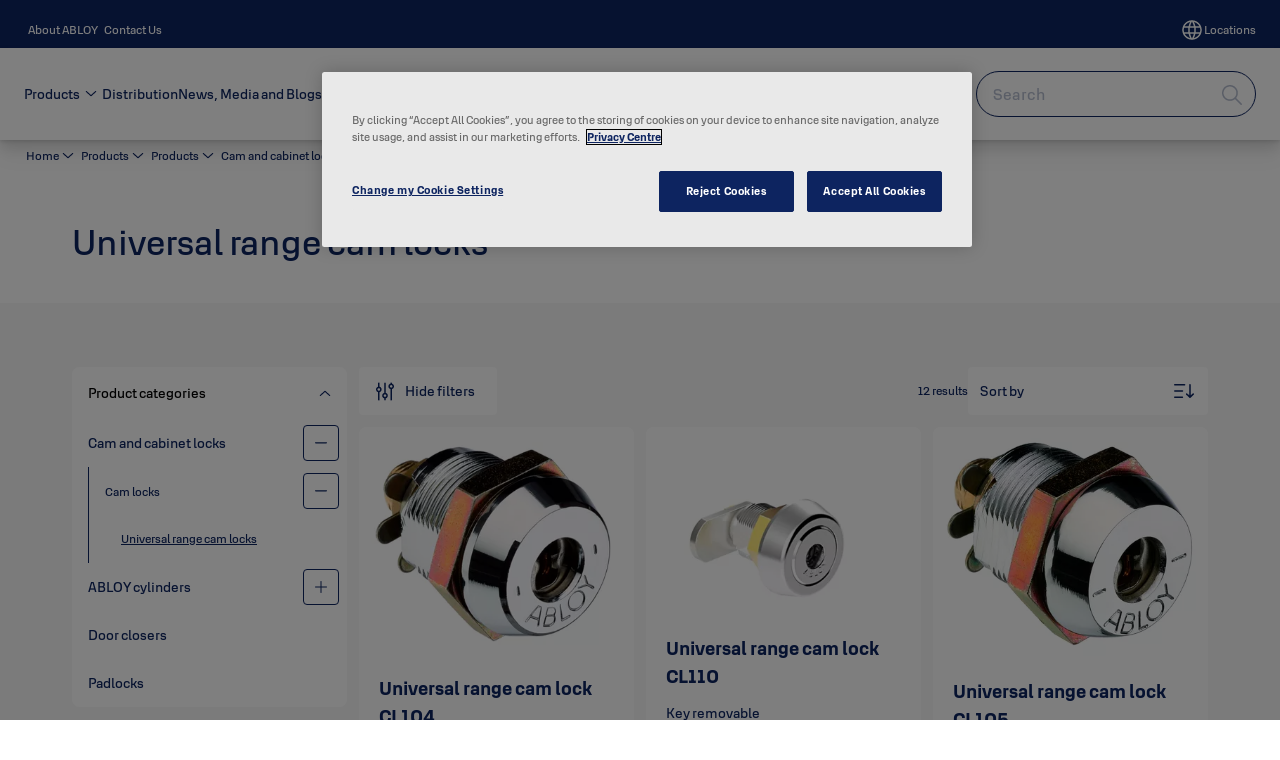

--- FILE ---
content_type: text/html; charset=utf-8
request_url: https://www.abloy.com/global/en-za/our-products/products/seadme-ja-mooblilukud/cam-locks/universal-range-cam-locks
body_size: 28616
content:
<!DOCTYPE html><html lang="en-ZA" style="--navigation-logo-offset: 28px; --device-mobile: 360px; --device-mobile-lg: 576px; --device-tablet: 768px; --device-tablet-lg: 1024px; --device-laptop: 1280px; --device-laptop-lg: 1440px; --device-desktop: 1920px; --device-desktop-lg: 2560px; --grid-extended-max-width: 2288px; --topPaddingLocalizationBar: 0px; --vh: 7.32px;" class="navigation-header  dropdown full-width solid"><head>
  
  <meta name="viewport" content="width=device-width, initial-scale=1">

  <link rel="preconnect" href="https://gw-assets.assaabloy.com/">

  <meta charset="UTF-8">
  <link rel="icon" href="https://www.abloy.com/site-images/Abloy%20favicon.ico">
  <title>Universal range cam locks | ABLOY for Trust</title>
  <meta property="version" content="6732148">
  <meta property="og:type" content="website">
  <meta property="og:title" content="Universal range cam locks">
  
  <meta property="og:image">
  
    <meta property="og:url" content="https://www.abloy.com/global/en-za/our-products/products/seadme-ja-mooblilukud/cam-locks/universal-range-cam-locks">
  
  
  <meta name="template" content="category-detail-page">
  
  
  
  
  
  <meta name="google-site-verification" content="qZS0IkTYsOPJ2AKOgjku6uEMSxhsYNto8oEIupWvYPg">

  
  <meta name="addsearch-custom-field" data-type="text" content="title=Universal range cam locks">
  <meta name="addsearch-custom-field" data-type="text" content="market_name=global">
  <meta name="addsearch-custom-field" data-type="text" content="language_name=en-za">
  <meta name="addsearch-custom-field" data-type="text" content="content_category=product-category">
  

  
  
    <link rel="canonical" href="https://www.abloy.com/global/en-za/our-products/products/seadme-ja-mooblilukud/cam-locks/universal-range-cam-locks">
    
  


  
    
  

  
  <script async="" src="https://www.googletagmanager.com/gtm.js?id=GTM-MQWHNSV"></script><script async="" src="https://www.googletagmanager.com/gtm.js?id=GTM-WBWG4NJ"></script><script>
    if (!window.onecms) {
      window.onecms = {
        config: {
          site: {
            fadeInComponents: false,
            chinaSite: false,
            name: 'ABLOY For Trust',
            market: 'global',
            language: 'en\u002Dza',
            translationsUrl: '/rest/api/v1/translations.json\/global\/en\u002Dza'
          }
        },
        clientlibs: {}
      }
    }

    window.dataLayer = window.dataLayer || [];
    window.dataLayer.push({
  "googleAnalyticsTrackingId": "UA-17126755-1",
  "matomoSiteId": "273",
  "googleAnalytics4MeasurementId": "G-4HKQCP9H44",
  "googleAnalyticsTrackingIdMarket": "UA-244847328-1",
  "googleAnalytics4MeasurementIdMarket": "G-QTVTCF6RZ2",
  "matomoSiteIdMarket": "520",
  "siteDivision": "10"
});
    window.onecms.clientlibs.vendorJsUrl = '/etc.clientlibs/assa-abloy-onecms/clientlibs-generated/webcomponents/gw-group-vendor.lc-5078c809de859de0beffcf071f04b20d-lc.js';
    window.onecms.clientlibs.cookieBannerId = 'b1c6679d-037a-422b-83f1-845c34869f49';
    window.onecms.clientlibs.enableSentry = false;
    window.onecms.clientlibs.sentrySampleRate = '0.5';
    window.onecms.clientlibs.sentryTracesSampleRate = 0.1;
    window.onecms.clientlibs.environment = 'prod';
    window.onecms.clientlibs.isPublish = true;
    window.onecms.clientlibs.centralGtmContainerId = 'GTM-WBWG4NJ';
    window.onecms.clientlibs.featureFlagDivisionGtmPublish = true;
    window.onecms.clientlibs.divisionGtmContainerId = 'GTM-MQWHNSV';
    window.onecms.clientlibs.trackingEnabled = true;
    window.onecms.clientlibs.pageTracked = true;
    window.onecms.clientlibs.videoViewerScriptUrl = "https://gw-assets.assaabloy.com/s7viewers/html5/js/VideoViewer.js";
    window.onecms.clientlibs.interactiveImageScriptUrl = "https://gw-assets.assaabloy.com/s7viewers/html5/js/InteractiveImage.js";
  </script>
  

  
  
    
  
    <script defer="" src="/etc.clientlibs/assa-abloy-onecms/clientlibs/onecms-script-loader.lc-a0ba371bb76eda5838d458b576137ed7-lc.min.js"></script>

  

  
  
  

  
  
  

  
  

  
  
    <link rel="stylesheet" href="/etc.clientlibs/assa-abloy-onecms/clientlibs-generated/themes/global.lc-ac4a2e7d75dc9cfbb6a801a9426d9ea3-lc.min.css" type="text/css">
<link rel="stylesheet" href="/etc.clientlibs/assa-abloy-onecms/clientlibs-generated/themes/assa-abloy.lc-31ace4680d3426222276a1b2f3f58276-lc.min.css" type="text/css">

  


  <style>
    :root{
  --color-border-secondary:#0D2460;--color-complementary-3-action:#0D2460;--color-on-accent:#FFFFFF;--color-on-action:#FFFFFF;--color-accent:#0D2460;--color-action:#0D2460;--color-border:#0D2460;--color-complementary-1-text:#0D2460;--color-complementary-2-text:#0D2460;--color-complementary-3-text:#0D2460;--color-complementary-4-text:#0D2460;--color-complementary-1-action:#0D2460;--color-background-active:#FFFFFF;--color-header-on-top-bar:#FFFFFF;--font-family-body:Abloy Sans;--color-text:#0D2460;--color-complementary-4-action:#0D2460;--color-text-secondary:#0D2460;--font-family-heading:Abloy Sans;--color-header-top-bar:#0D2460;--color-header-on-navigation-bar:#0D2460;--color-action-active:#0D2460;--color-complementary-2-action:#0D2460;--color-text-success:#A9D4EA;--color-background-secondary:#f7f7f7;--color-text-error:#A9D4EA;
}

  </style>
  <style>
    
  </style>
  


  
  
  
    <link rel="stylesheet" href="/etc.clientlibs/assa-abloy-onecms/components/structure/page/v1/page/clientlibs/header-offset-ssr-variables.lc-af567384b6afc7df0896c6eff7f36e56-lc.min.css" type="text/css">

  

  
  
  
    <link rel="stylesheet" href="/etc.clientlibs/assa-abloy-onecms/components/content/webcomponents/gw-group-hero/v1/gw-group-hero/clientlibs/full-width.lc-a02f8cafbe4dadc558af78864a76788f-lc.min.css" type="text/css">

  

  
  
    <link rel="stylesheet" href="/etc.clientlibs/assa-abloy-onecms/components/content/webcomponents/gw-group-hero/v1/gw-group-hero/clientlibs/half-width.lc-845e6fa3d5d56f6ec6094574ccd1fa11-lc.min.css" type="text/css">

  

  
  
    <link rel="stylesheet" href="/etc.clientlibs/assa-abloy-onecms/components/content/webcomponents/gw-group-hero/v1/gw-group-hero/clientlibs/no-image.lc-676d72c63d84f58f121d5cf6d0332d34-lc.min.css" type="text/css">

  

  
  
    <link rel="stylesheet" href="/etc.clientlibs/assa-abloy-onecms/components/content/server-side-hero-gallery/v1/server-side-hero-gallery/clientlibs/gallery.lc-ad350f228304c35409cd7a3b4242ee6d-lc.min.css" type="text/css">

  

  

  

  



  
    <link rel="stylesheet" href="/etc.clientlibs/assa-abloy-onecms/clientlibs/grid.lc-5334516a308a40e7dd7b3c7a8ae96960-lc.min.css" type="text/css">

  


  
    
    

    

    
    
    

  

  
  


  <script type="application/ld+json">
    {"@context":"https://schema.org","@type":"BreadcrumbList","itemListElement":[{"position":1,"@type":"ListItem","name":"Home","item":"https://www.abloy.com/global/en-za"},{"position":2,"@type":"ListItem","name":"Product category proxy"}]}
  </script>
  
<script async="" src="/etc.clientlibs/assa-abloy-onecms/clientlibs-generated/webcomponents/gw-group-wc-dependencies/resources/_d.webcomponents-ce.js"></script><script async="" src="/etc.clientlibs/assa-abloy-onecms/clientlibs-generated/webcomponents/gw-group-wc-dependencies/resources/_e.custom-elements-es5-adapter.js"></script><style data-styled="active" data-styled-version="5.3.6"></style><style data-styled="active" data-styled-version="5.3.6"></style><style data-styled="active" data-styled-version="5.3.6"></style><style data-styled="active" data-styled-version="5.3.6"></style></head>
<body class="category-detail-page page basicpage aa-light-theme" id="category-detail-page-4c4f28f7ab" data-theme="light">



  




  



  
<div class="root responsivegrid">


<div class="aem-Grid aem-Grid--12 aem-Grid--default--12 ">
    
    <div class="gw-group-toast aem-GridColumn aem-GridColumn--default--12">

<gw-group-toast id="gw-group-toast-62392db7f2" data-client-lib="/etc.clientlibs/assa-abloy-onecms/clientlibs-generated/webcomponents/gw-group-toast.lc-5e128e2219b475d68bec50ac91219e2e-lc.js"><div data-addsearch="exclude" aria-disabled="true" aria-label="" class="styles__Toast-sc-6j63c8-1 jFzVqZ toast-message-wrapper"><div data-addsearch="exclude" class="styles__Text-sc-6j63c8-0 bVYyKt label-sm"></div></div></gw-group-toast>


</div>
<div class="header-includer aem-GridColumn aem-GridColumn--default--12"><div class="site-header">
  <div class="site-header--nav-bar">
  



  <gw-group-nav-header data-client-lib="/etc.clientlibs/assa-abloy-onecms/clientlibs-generated/webcomponents/gw-group-nav-header.lc-f82792f579d571694f37e1e962e6d505-lc.js" content="[base64]"><header class="styles__Header-sc-z2fkzf-4 dsOViW"><div id="a11y-skip-link" tabindex="0"><a href="#a11y-skip-link-target" class="styles__SkipLink-sc-z2fkzf-3 gsFJOs">jumpToMainContent</a></div><section class="styles__Topbar-sc-1hzxovh-1 bqHISs topbar"><div class="styles__Wrapper-sc-1hzxovh-2 eOsgwv topbar-wrapper"><nav aria-label="Top menu" class="styles__TopbarNav-sc-1hzxovh-3 DPWBm"><ul class="styles__Links-sc-1hzxovh-0 fyfLnn"><li><div class="button aem-ie__cta"><a class="styles__Button-sc-18sij4a-0 jVpOOk label-sm" aria-label="About ABLOY" id="c6b3a5e8-4de8-4d35-96c1-3a02b830b45a" role="link" href="https://www.abloy.com/global/en-za/about-abloy" target="_self" rel=""><span id="343361af-8466-4769-bc1a-52ba8cb5aded" class="styles__Label-sc-18sij4a-1 fcDSKM label-sm ">About ABLOY</span></a></div></li><li><div class="button aem-ie__cta"><a class="styles__Button-sc-18sij4a-0 jVpOOk label-sm" aria-label="Contact Us" id="3c93705d-4e9d-418c-ae69-0f686d3ec4d5" role="link" href="https://www.abloy.com/global/en-za/contact-us" target="_self" rel=""><span id="e5463712-5cb5-4044-8c2d-374633258697" class="styles__Label-sc-18sij4a-1 fcDSKM label-sm ">Contact Us</span></a></div></li></ul></nav><div class="styles__LocationSwitcher-sc-1v1boy1-0 kWNxfc"><button mode="topbar" aria-label="Locations" class="styles__MarketsModalButton-sc-xgurc4-3 bhFKpk label-sm"><svg role="img" class="styles__Icon-sc-1u0rbjk-0 jbvmdd" width="24" height="24" viewBox="0 0 24 24" xmlns="http://www.w3.org/2000/svg" aria-hidden="true" aria-label="Market"><path fill-rule="evenodd" clip-rule="evenodd" d="M11.3102 2.27441C11.4071 2.24909 11.5089 2.24308 11.6093 2.25782C11.7392 2.25262 11.8695 2.25 12 2.25C12.1305 2.25 12.2608 2.25262 12.3907 2.25782C12.4911 2.24308 12.5929 2.24909 12.6898 2.27441C15.0236 2.43985 17.2291 3.44051 18.8943 5.10571C20.7228 6.93419 21.75 9.41414 21.75 12C21.75 13.2804 21.4978 14.5482 21.0078 15.7312C20.5178 16.9141 19.7997 17.9889 18.8943 18.8943C17.9889 19.7997 16.9141 20.5178 15.7312 21.0078C14.7612 21.4096 13.7342 21.6515 12.6899 21.7256C12.593 21.7509 12.4911 21.7569 12.3906 21.7422C12.2606 21.7474 12.1304 21.75 12 21.75C11.8696 21.75 11.7394 21.7474 11.6094 21.7422C11.5089 21.7569 11.407 21.7509 11.3101 21.7256C10.2658 21.6515 9.23879 21.4096 8.26884 21.0078C7.08591 20.5178 6.01108 19.7997 5.10571 18.8943C4.20034 17.9889 3.48216 16.9141 2.99217 15.7312C2.50219 14.5482 2.25 13.2804 2.25 12C2.25 9.41414 3.27723 6.93419 5.10571 5.10571C6.77091 3.44051 8.97643 2.43985 11.3102 2.27441ZM11.922 20.2496C11.0933 18.8434 10.4846 17.326 10.1108 15.75H13.8892C13.5154 17.326 12.9067 18.8434 12.078 20.2496C12.052 20.2499 12.026 20.25 12 20.25C11.974 20.25 11.948 20.2499 11.922 20.2496ZM13.9096 20.0259C14.3345 19.9248 14.7517 19.7899 15.1571 19.622C16.1581 19.2074 17.0675 18.5997 17.8336 17.8336C18.4455 17.2217 18.9564 16.5184 19.3485 15.75H15.4271C15.1069 17.2314 14.5976 18.6688 13.9096 20.0259ZM15.6846 14.25H19.9373C20.1443 13.5195 20.25 12.7624 20.25 12C20.25 11.2323 20.143 10.4757 19.9373 9.75H15.6846C15.7797 10.4937 15.8278 11.2451 15.8278 12C15.8278 12.7549 15.7797 13.5063 15.6846 14.25ZM15.4271 8.25H19.3485C18.9593 7.48737 18.4503 6.78308 17.8336 6.16637C16.745 5.07769 15.3833 4.3247 13.9096 3.97402C14.5976 5.33119 15.1069 6.76856 15.4271 8.25ZM12.078 3.75037C12.9067 5.15662 13.5154 6.67405 13.8892 8.25H10.1108C10.4846 6.67405 11.0933 5.15662 11.922 3.75037C11.948 3.75012 11.974 3.75 12 3.75C12.026 3.75 12.052 3.75012 12.078 3.75037ZM10.0904 3.97402C8.61666 4.3247 7.25505 5.07769 6.16637 6.16637C5.54966 6.78308 5.04068 7.48737 4.65152 8.25H8.57285C8.89307 6.76856 9.40236 5.33119 10.0904 3.97402ZM8.31538 9.75H4.06273C3.857 10.4757 3.75 11.2323 3.75 12C3.75 12.7624 3.85566 13.5195 4.06275 14.25H8.31538C8.22034 13.5063 8.1722 12.7549 8.1722 12C8.1722 11.2451 8.22034 10.4937 8.31538 9.75ZM9.82872 14.25H14.1713C14.2751 13.5072 14.3278 12.7555 14.3278 12C14.3278 11.2445 14.2751 10.4928 14.1713 9.75H9.82872C9.72487 10.4928 9.6722 11.2445 9.6722 12C9.6722 12.7555 9.72487 13.5072 9.82872 14.25ZM8.57285 15.75C8.89306 17.2314 9.40235 18.6688 10.0904 20.0259C9.66546 19.9248 9.24827 19.7899 8.84286 19.622C7.84193 19.2074 6.93245 18.5997 6.16637 17.8336C5.55448 17.2217 5.04364 16.5184 4.65153 15.75H8.57285Z" fill="#1A1A1A"></path></svg><div class="styles__MarketsModalButtonLabelContainer-sc-xgurc4-4 iOKlvY"><span mode="topbar" class="styles__PrimaryLabel-sc-xgurc4-1 cCZequ">Locations</span></div></button></div></div></section><div class="styles__Wrapper-sc-z2fkzf-0 gRutnU"><section class="styles__PrimaryNavigation-sc-z2fkzf-1 fwuttu primary-navigation"><div class="styles__Navigation-sc-x3fycp-0 gtjUfV nav-bar__navigation"><div class="styles__Menu-sc-x3fycp-1 gjkLMg"><button id="gw-group-nav-menu" aria-expanded="false" tabindex="0" class="styles__HamburgerButton-sc-gappku-0 hzYBsL hamburger-menu-button label-md" aria-haspopup="true" aria-controls="hamburger-menu"><div class="styles__HamburgerIcon-sc-gappku-2 kNocXF  hamburger-menu-button" role="presentation"><span class="hamburger-menu-button"></span><span class="hamburger-menu-button"></span><span class="hamburger-menu-button"></span></div><label class="styles__MenuLabel-sc-gappku-1 iEZJmn hamburger-menu-button sr-only">Menu</label></button><nav aria-label="Main menu" class="styles__TopNavigation-sc-khrlvi-1 ksMHTH"></nav></div><div hidden="" style="position: absolute; pointer-events: none; z-index: 999; opacity: 0.218987; transform: translateY(-16px); overflow: hidden;"><div id="hamburger-menu" class="styles__HamburgerMenu-sc-1k5lid8-0 fGXaOn"><nav aria-labelledby="gw-group-nav-menu" class="styles__HamburgerNavigation-sc-1k5lid8-1 gblgCQ"><div class="styles__MobileNavigation-sc-1krcsdf-0 eYKYsB"><div id="mobile-subnavigation-menu-c102d07783" class="styles__SubNavigation-sc-1m33sy9-0 kyWyHs"><div class="button aem-ie__cta"><button class="styles__Button-sc-18sij4a-0 iBvPwi styles__BackButton-sc-1m33sy9-1 cjUYEL label-lg" aria-label="Return" id="e6182b64-cd08-4bb3-a1e2-7c95e6359e12" role="button"><svg role="presentation" class="styles__Icon-sc-1u0rbjk-0 jbvmdd leading-icon external" width="24" height="24" viewBox="0 0 24 24" fill="none" xmlns="http://www.w3.org/2000/svg"><path d="M13.0323 19.0001C12.8361 19.0001 12.64 18.9275 12.4852 18.7719C12.1858 18.4711 12.1858 17.9732 12.4852 17.6724L17.3574 12.7767H4.77419C4.35097 12.7767 4 12.424 4 11.9988C4 11.5735 4.35097 11.2208 4.77419 11.2208H17.3574L12.4852 6.32512C12.1858 6.02432 12.1858 5.52645 12.4852 5.22566C12.7845 4.92486 13.28 4.92486 13.5794 5.22566L19.7729 11.449C19.8452 11.5216 19.9071 11.6046 19.9381 11.698C19.9794 11.7913 20 11.895 20 11.9988C20 12.1025 19.9794 12.2062 19.9381 12.2996C19.8968 12.3929 19.8452 12.4759 19.7729 12.5485L13.5794 18.7719C13.4245 18.9275 13.2284 19.0001 13.0323 19.0001Z" fill="#1A1A1A"></path></svg><span id="60e0cee3-b934-4c7d-954c-64dc6b54b14a" class="styles__Label-sc-18sij4a-1 jKMGzI styles__BackButton-sc-1m33sy9-1 cjUYEL label-lg ">Return</span></button></div><div class="styles__Menu-sc-1m33sy9-2 hpOFDI"><nav class="styles__TreeNavigation-sc-16eevtj-0 cpUXTX"><ul class="styles__List-sc-16eevtj-1 eJajLR"><li class="styles__ListItem-sc-16eevtj-2 ecezKi label-md"><div class="styles__Foldout-sc-1ar05l2-1 FjQZq"><div class="styles__FoldoutButton-sc-1ar05l2-2 jBJQPr" tabindex="-1"><div class="styles__Head-sc-1ar05l2-3 gBFOpZ"><div class="styles__Title-sc-1ar05l2-0 isvYZp"><a href="https://www.abloy.com/global/en-za/our-products/products" aria-label="Products" tabindex="0" aria-current="page">Products</a></div><button tabindex="0" aria-label="Products" aria-expanded="true" aria-controls="6d98dab9-9092-40b3-8c37-d28692e95cf6" class="styles__FoldoutButtonIconWrapper-sc-1ar05l2-5 jvpuXd"><div class="sc-gswNZR hSoMdN"><svg role="presentation" class="styles__Icon-sc-1u0rbjk-0 jbvmdd chevron " width="24" height="24" viewBox="0 0 24 24" fill="none" xmlns="http://www.w3.org/2000/svg"><path d="M12 15C12.1971 15 12.3942 14.9346 12.5498 14.7946L18.7744 9.19273C19.0752 8.92197 19.0752 8.47382 18.7744 8.20307C18.4735 7.93231 17.9755 7.93231 17.6747 8.20307L12 13.3101L6.32531 8.20307C6.02445 7.93231 5.52649 7.93231 5.22564 8.20307C4.92479 8.47382 4.92479 8.92197 5.22564 9.19273L11.4502 14.7946C11.6058 14.9346 11.8029 15 12 15Z" fill="#1A1A1A"></path></svg></div></button></div></div><div class="sc-bcXHqe lgpqxq" style="height: auto;"><ul class="styles__List-sc-16eevtj-1 eJajLR"><li class="styles__ListItem-sc-16eevtj-2 iQBdWu"><div class="button aem-ie__cta"><a class="styles__Button-sc-18sij4a-0 jVpOOk label-sm" aria-label="Cam and cabinet locks" id="dedd003f-fc92-427e-9aad-d3802f03cb5c" role="link" href="https://www.abloy.com/global/en-za/our-products/products/seadme-ja-mooblilukud" target="_self" rel="" tabindex="-1"><span id="e25f926f-d98e-4159-9680-338b5d0ae84c" class="styles__Label-sc-18sij4a-1 fcDSKM label-sm ">Cam and cabinet locks</span><svg role="presentation" class="styles__Icon-sc-1u0rbjk-0 jbvmdd" width="24" height="24" viewBox="0 0 24 24" fill="none" xmlns="http://www.w3.org/2000/svg"><path d="M13.0323 19.0001C12.8361 19.0001 12.64 18.9275 12.4852 18.7719C12.1858 18.4711 12.1858 17.9732 12.4852 17.6724L17.3574 12.7767H4.77419C4.35097 12.7767 4 12.424 4 11.9988C4 11.5735 4.35097 11.2208 4.77419 11.2208H17.3574L12.4852 6.32512C12.1858 6.02432 12.1858 5.52645 12.4852 5.22566C12.7845 4.92486 13.28 4.92486 13.5794 5.22566L19.7729 11.449C19.8452 11.5216 19.9071 11.6046 19.9381 11.698C19.9794 11.7913 20 11.895 20 11.9988C20 12.1025 19.9794 12.2062 19.9381 12.2996C19.8968 12.3929 19.8452 12.4759 19.7729 12.5485L13.5794 18.7719C13.4245 18.9275 13.2284 19.0001 13.0323 19.0001Z" fill="#1A1A1A"></path></svg></a></div></li><li class="styles__ListItem-sc-16eevtj-2 ecezKi"><div class="button aem-ie__cta"><a class="styles__Button-sc-18sij4a-0 jVpOOk label-sm" aria-label="ABLOY cylinders" id="7a7b1f2a-4a00-4127-bb55-0a807b686249" role="link" href="https://www.abloy.com/global/en-za/our-products/products/abloy-cylinders" target="_self" rel="" tabindex="-1"><span id="8367a8ad-32b5-4b40-8c4b-485f8808c964" class="styles__Label-sc-18sij4a-1 fcDSKM label-sm ">ABLOY cylinders</span><svg role="presentation" class="styles__Icon-sc-1u0rbjk-0 jbvmdd" width="24" height="24" viewBox="0 0 24 24" fill="none" xmlns="http://www.w3.org/2000/svg"><path d="M13.0323 19.0001C12.8361 19.0001 12.64 18.9275 12.4852 18.7719C12.1858 18.4711 12.1858 17.9732 12.4852 17.6724L17.3574 12.7767H4.77419C4.35097 12.7767 4 12.424 4 11.9988C4 11.5735 4.35097 11.2208 4.77419 11.2208H17.3574L12.4852 6.32512C12.1858 6.02432 12.1858 5.52645 12.4852 5.22566C12.7845 4.92486 13.28 4.92486 13.5794 5.22566L19.7729 11.449C19.8452 11.5216 19.9071 11.6046 19.9381 11.698C19.9794 11.7913 20 11.895 20 11.9988C20 12.1025 19.9794 12.2062 19.9381 12.2996C19.8968 12.3929 19.8452 12.4759 19.7729 12.5485L13.5794 18.7719C13.4245 18.9275 13.2284 19.0001 13.0323 19.0001Z" fill="#1A1A1A"></path></svg></a></div></li><li class="styles__ListItem-sc-16eevtj-2 ecezKi"><div class="button aem-ie__cta"><a class="styles__Button-sc-18sij4a-0 jVpOOk label-sm" aria-label="Door closers" id="b7cf99b0-1e1a-4a3f-8850-aaeff58bd85f" role="link" href="https://www.abloy.com/global/en-za/our-products/products/door-closers" target="_self" rel="" tabindex="-1"><span id="730f0227-d62e-4269-bcc3-e8c2ef067a98" class="styles__Label-sc-18sij4a-1 fcDSKM label-sm ">Door closers</span><svg role="presentation" class="styles__Icon-sc-1u0rbjk-0 jbvmdd" width="24" height="24" viewBox="0 0 24 24" fill="none" xmlns="http://www.w3.org/2000/svg"><path d="M13.0323 19.0001C12.8361 19.0001 12.64 18.9275 12.4852 18.7719C12.1858 18.4711 12.1858 17.9732 12.4852 17.6724L17.3574 12.7767H4.77419C4.35097 12.7767 4 12.424 4 11.9988C4 11.5735 4.35097 11.2208 4.77419 11.2208H17.3574L12.4852 6.32512C12.1858 6.02432 12.1858 5.52645 12.4852 5.22566C12.7845 4.92486 13.28 4.92486 13.5794 5.22566L19.7729 11.449C19.8452 11.5216 19.9071 11.6046 19.9381 11.698C19.9794 11.7913 20 11.895 20 11.9988C20 12.1025 19.9794 12.2062 19.9381 12.2996C19.8968 12.3929 19.8452 12.4759 19.7729 12.5485L13.5794 18.7719C13.4245 18.9275 13.2284 19.0001 13.0323 19.0001Z" fill="#1A1A1A"></path></svg></a></div></li><li class="styles__ListItem-sc-16eevtj-2 ecezKi"><div class="button aem-ie__cta"><a class="styles__Button-sc-18sij4a-0 jVpOOk label-sm" aria-label="Padlocks" id="4b2ed3ea-1271-4da8-bdfb-d9b757d32c59" role="link" href="https://www.abloy.com/global/en-za/our-products/products/padlocks" target="_self" rel="" tabindex="-1"><span id="f824a160-5470-4f86-8e0d-8f41d0adb266" class="styles__Label-sc-18sij4a-1 fcDSKM label-sm ">Padlocks</span><svg role="presentation" class="styles__Icon-sc-1u0rbjk-0 jbvmdd" width="24" height="24" viewBox="0 0 24 24" fill="none" xmlns="http://www.w3.org/2000/svg"><path d="M13.0323 19.0001C12.8361 19.0001 12.64 18.9275 12.4852 18.7719C12.1858 18.4711 12.1858 17.9732 12.4852 17.6724L17.3574 12.7767H4.77419C4.35097 12.7767 4 12.424 4 11.9988C4 11.5735 4.35097 11.2208 4.77419 11.2208H17.3574L12.4852 6.32512C12.1858 6.02432 12.1858 5.52645 12.4852 5.22566C12.7845 4.92486 13.28 4.92486 13.5794 5.22566L19.7729 11.449C19.8452 11.5216 19.9071 11.6046 19.9381 11.698C19.9794 11.7913 20 11.895 20 11.9988C20 12.1025 19.9794 12.2062 19.9381 12.2996C19.8968 12.3929 19.8452 12.4759 19.7729 12.5485L13.5794 18.7719C13.4245 18.9275 13.2284 19.0001 13.0323 19.0001Z" fill="#1A1A1A"></path></svg></a></div></li></ul></div></div></li><li class="styles__ListItem-sc-16eevtj-2 ecezKi label-md"><div class="styles__Foldout-sc-1ar05l2-1 FjQZq"><div class="styles__FoldoutButton-sc-1ar05l2-2 jBJQPr" tabindex="-1"><div class="styles__Head-sc-1ar05l2-3 gBFOpZ"><div class="styles__Title-sc-1ar05l2-0 isvYZp"><a href="https://www.abloy.com/global/en-za/our-products/abloy-cumulus" aria-label="ABLOY CUMULUS" tabindex="0" aria-current="page">ABLOY CUMULUS</a></div><button tabindex="0" aria-label="ABLOY CUMULUS" aria-expanded="false" aria-controls="a6162ee4-1bcc-48bb-b76b-c99ce90b836d" class="styles__FoldoutButtonIconWrapper-sc-1ar05l2-5 jvpuXd"><div class="sc-gswNZR gHFcqk"><svg role="presentation" class="styles__Icon-sc-1u0rbjk-0 jbvmdd chevron " width="24" height="24" viewBox="0 0 24 24" fill="none" xmlns="http://www.w3.org/2000/svg"><path d="M12 15C12.1971 15 12.3942 14.9346 12.5498 14.7946L18.7744 9.19273C19.0752 8.92197 19.0752 8.47382 18.7744 8.20307C18.4735 7.93231 17.9755 7.93231 17.6747 8.20307L12 13.3101L6.32531 8.20307C6.02445 7.93231 5.52649 7.93231 5.22564 8.20307C4.92479 8.47382 4.92479 8.92197 5.22564 9.19273L11.4502 14.7946C11.6058 14.9346 11.8029 15 12 15Z" fill="#1A1A1A"></path></svg></div></button></div></div><div class="sc-bcXHqe lgpqxq" style="height: 0px;"><ul class="styles__List-sc-16eevtj-1 eJajLR"><li class="styles__ListItem-sc-16eevtj-2 ecezKi"><div class="button aem-ie__cta"><a class="styles__Button-sc-18sij4a-0 jVpOOk label-sm" aria-label="CUMULUS products" id="43084627-a9be-4cd0-ac48-8fde09e623f3" role="link" href="https://www.abloy.com/global/en-za/our-products/abloy-cumulus/cumulus-products" target="_self" rel="" tabindex="-1"><span id="afdc9c07-0d21-4b23-ac71-30228a734d01" class="styles__Label-sc-18sij4a-1 fcDSKM label-sm ">CUMULUS products</span><svg role="presentation" class="styles__Icon-sc-1u0rbjk-0 jbvmdd" width="24" height="24" viewBox="0 0 24 24" fill="none" xmlns="http://www.w3.org/2000/svg"><path d="M13.0323 19.0001C12.8361 19.0001 12.64 18.9275 12.4852 18.7719C12.1858 18.4711 12.1858 17.9732 12.4852 17.6724L17.3574 12.7767H4.77419C4.35097 12.7767 4 12.424 4 11.9988C4 11.5735 4.35097 11.2208 4.77419 11.2208H17.3574L12.4852 6.32512C12.1858 6.02432 12.1858 5.52645 12.4852 5.22566C12.7845 4.92486 13.28 4.92486 13.5794 5.22566L19.7729 11.449C19.8452 11.5216 19.9071 11.6046 19.9381 11.698C19.9794 11.7913 20 11.895 20 11.9988C20 12.1025 19.9794 12.2062 19.9381 12.2996C19.8968 12.3929 19.8452 12.4759 19.7729 12.5485L13.5794 18.7719C13.4245 18.9275 13.2284 19.0001 13.0323 19.0001Z" fill="#1A1A1A"></path></svg></a></div></li><li class="styles__ListItem-sc-16eevtj-2 ecezKi"><div class="button aem-ie__cta"><a class="styles__Button-sc-18sij4a-0 jVpOOk label-sm" aria-label="Easy management of access rights" id="12b603d6-b90c-40f8-b84f-9ebb1b25d5ca" role="link" href="https://www.abloy.com/global/en-za/our-products/abloy-cumulus/easy-management-of-access-rights" target="_self" rel="" tabindex="-1"><span id="eedb9ca2-6dc5-4eb9-9a39-7abd0fd005f2" class="styles__Label-sc-18sij4a-1 fcDSKM label-sm ">Easy management of access rights</span><svg role="presentation" class="styles__Icon-sc-1u0rbjk-0 jbvmdd" width="24" height="24" viewBox="0 0 24 24" fill="none" xmlns="http://www.w3.org/2000/svg"><path d="M13.0323 19.0001C12.8361 19.0001 12.64 18.9275 12.4852 18.7719C12.1858 18.4711 12.1858 17.9732 12.4852 17.6724L17.3574 12.7767H4.77419C4.35097 12.7767 4 12.424 4 11.9988C4 11.5735 4.35097 11.2208 4.77419 11.2208H17.3574L12.4852 6.32512C12.1858 6.02432 12.1858 5.52645 12.4852 5.22566C12.7845 4.92486 13.28 4.92486 13.5794 5.22566L19.7729 11.449C19.8452 11.5216 19.9071 11.6046 19.9381 11.698C19.9794 11.7913 20 11.895 20 11.9988C20 12.1025 19.9794 12.2062 19.9381 12.2996C19.8968 12.3929 19.8452 12.4759 19.7729 12.5485L13.5794 18.7719C13.4245 18.9275 13.2284 19.0001 13.0323 19.0001Z" fill="#1A1A1A"></path></svg></a></div></li></ul></div></div></li><li class="styles__ListItem-sc-16eevtj-2 ecezKi label-md"><div class="styles__Foldout-sc-1ar05l2-1 FjQZq"><div class="styles__FoldoutButton-sc-1ar05l2-2 jBJQPr" tabindex="-1"><div class="styles__Head-sc-1ar05l2-3 gBFOpZ"><div class="styles__Title-sc-1ar05l2-0 isvYZp"><a href="https://www.abloy.com/global/en-za/our-products/protec2-cliq" aria-label="PROTEC² CLIQ" tabindex="0" aria-current="page">PROTEC² CLIQ</a></div><button tabindex="0" aria-label="PROTEC² CLIQ" aria-expanded="false" aria-controls="a339dec3-1e81-4b83-9b86-a6b0046f6452" class="styles__FoldoutButtonIconWrapper-sc-1ar05l2-5 jvpuXd"><div class="sc-gswNZR gHFcqk"><svg role="presentation" class="styles__Icon-sc-1u0rbjk-0 jbvmdd chevron " width="24" height="24" viewBox="0 0 24 24" fill="none" xmlns="http://www.w3.org/2000/svg"><path d="M12 15C12.1971 15 12.3942 14.9346 12.5498 14.7946L18.7744 9.19273C19.0752 8.92197 19.0752 8.47382 18.7744 8.20307C18.4735 7.93231 17.9755 7.93231 17.6747 8.20307L12 13.3101L6.32531 8.20307C6.02445 7.93231 5.52649 7.93231 5.22564 8.20307C4.92479 8.47382 4.92479 8.92197 5.22564 9.19273L11.4502 14.7946C11.6058 14.9346 11.8029 15 12 15Z" fill="#1A1A1A"></path></svg></div></button></div></div><div class="sc-bcXHqe lgpqxq" style="height: 0px;"><ul class="styles__List-sc-16eevtj-1 eJajLR"><li class="styles__ListItem-sc-16eevtj-2 ecezKi"><div class="button aem-ie__cta"><a class="styles__Button-sc-18sij4a-0 jVpOOk label-sm" aria-label="CLIQ Connect" id="342f61f3-7b24-405b-9d88-01a50153a368" role="link" href="https://www.abloy.com/global/en-za/our-products/protec2-cliq/cliq-connect" target="_self" rel="" tabindex="-1"><span id="96be6ecb-e3e7-4ef4-ae00-291c83a68132" class="styles__Label-sc-18sij4a-1 fcDSKM label-sm ">CLIQ Connect</span><svg role="presentation" class="styles__Icon-sc-1u0rbjk-0 jbvmdd" width="24" height="24" viewBox="0 0 24 24" fill="none" xmlns="http://www.w3.org/2000/svg"><path d="M13.0323 19.0001C12.8361 19.0001 12.64 18.9275 12.4852 18.7719C12.1858 18.4711 12.1858 17.9732 12.4852 17.6724L17.3574 12.7767H4.77419C4.35097 12.7767 4 12.424 4 11.9988C4 11.5735 4.35097 11.2208 4.77419 11.2208H17.3574L12.4852 6.32512C12.1858 6.02432 12.1858 5.52645 12.4852 5.22566C12.7845 4.92486 13.28 4.92486 13.5794 5.22566L19.7729 11.449C19.8452 11.5216 19.9071 11.6046 19.9381 11.698C19.9794 11.7913 20 11.895 20 11.9988C20 12.1025 19.9794 12.2062 19.9381 12.2996C19.8968 12.3929 19.8452 12.4759 19.7729 12.5485L13.5794 18.7719C13.4245 18.9275 13.2284 19.0001 13.0323 19.0001Z" fill="#1A1A1A"></path></svg></a></div></li></ul></div></div></li><li class="styles__ListItem-sc-16eevtj-2 jdnPIG"><div class="button aem-ie__cta"><a class="styles__Button-sc-18sij4a-0 jVpOOk label-md" aria-label="ABLOY Key Systems" id="1edc23a1-abe0-49c9-a442-3e9fdd91174f" role="link" href="https://www.abloy.com/global/en-za/our-products/abloy-key-systems" target="_self" rel="" tabindex="0"><span id="a6523c05-74f0-4e5c-b5f2-f824b05f0b51" class="styles__Label-sc-18sij4a-1 fcDSKM label-md ">ABLOY Key Systems</span><svg role="presentation" class="styles__Icon-sc-1u0rbjk-0 jbvmdd" width="24" height="24" viewBox="0 0 24 24" fill="none" xmlns="http://www.w3.org/2000/svg"><path d="M13.0323 19.0001C12.8361 19.0001 12.64 18.9275 12.4852 18.7719C12.1858 18.4711 12.1858 17.9732 12.4852 17.6724L17.3574 12.7767H4.77419C4.35097 12.7767 4 12.424 4 11.9988C4 11.5735 4.35097 11.2208 4.77419 11.2208H17.3574L12.4852 6.32512C12.1858 6.02432 12.1858 5.52645 12.4852 5.22566C12.7845 4.92486 13.28 4.92486 13.5794 5.22566L19.7729 11.449C19.8452 11.5216 19.9071 11.6046 19.9381 11.698C19.9794 11.7913 20 11.895 20 11.9988C20 12.1025 19.9794 12.2062 19.9381 12.2996C19.8968 12.3929 19.8452 12.4759 19.7729 12.5485L13.5794 18.7719C13.4245 18.9275 13.2284 19.0001 13.0323 19.0001Z" fill="#1A1A1A"></path></svg></a></div></li><li class="styles__ListItem-sc-16eevtj-2 jdnPIG"><div class="button aem-ie__cta"><a class="styles__Button-sc-18sij4a-0 jVpOOk label-md" aria-label="ABLOY ACTIVE" id="9d4bf6c4-cbb4-4ff3-81c6-f983beee3aa4" role="link" href="https://www.abloy.com/global/en-za/our-products/abloy-active" target="_self" rel="" tabindex="0"><span id="4d2e9e48-99f4-4df3-b739-31d0c3c9f42c" class="styles__Label-sc-18sij4a-1 fcDSKM label-md ">ABLOY ACTIVE</span><svg role="presentation" class="styles__Icon-sc-1u0rbjk-0 jbvmdd" width="24" height="24" viewBox="0 0 24 24" fill="none" xmlns="http://www.w3.org/2000/svg"><path d="M13.0323 19.0001C12.8361 19.0001 12.64 18.9275 12.4852 18.7719C12.1858 18.4711 12.1858 17.9732 12.4852 17.6724L17.3574 12.7767H4.77419C4.35097 12.7767 4 12.424 4 11.9988C4 11.5735 4.35097 11.2208 4.77419 11.2208H17.3574L12.4852 6.32512C12.1858 6.02432 12.1858 5.52645 12.4852 5.22566C12.7845 4.92486 13.28 4.92486 13.5794 5.22566L19.7729 11.449C19.8452 11.5216 19.9071 11.6046 19.9381 11.698C19.9794 11.7913 20 11.895 20 11.9988C20 12.1025 19.9794 12.2062 19.9381 12.2996C19.8968 12.3929 19.8452 12.4759 19.7729 12.5485L13.5794 18.7719C13.4245 18.9275 13.2284 19.0001 13.0323 19.0001Z" fill="#1A1A1A"></path></svg></a></div></li><li class="styles__ListItem-sc-16eevtj-2 jdnPIG"><div class="button aem-ie__cta"><a class="styles__Button-sc-18sij4a-0 jVpOOk label-md" aria-label="ABLOY ELECTRIC LOCKS" id="e6b3dfb4-d902-4b72-a62b-4db6f8f3c79f" role="link" href="https://www.abloy.com/global/en-za/our-products/abloy-electric-locks" target="_self" rel="" tabindex="0"><span id="f028fdfd-6e00-4257-884f-58b0ec26b101" class="styles__Label-sc-18sij4a-1 fcDSKM label-md ">ABLOY ELECTRIC LOCKS</span><svg role="presentation" class="styles__Icon-sc-1u0rbjk-0 jbvmdd" width="24" height="24" viewBox="0 0 24 24" fill="none" xmlns="http://www.w3.org/2000/svg"><path d="M13.0323 19.0001C12.8361 19.0001 12.64 18.9275 12.4852 18.7719C12.1858 18.4711 12.1858 17.9732 12.4852 17.6724L17.3574 12.7767H4.77419C4.35097 12.7767 4 12.424 4 11.9988C4 11.5735 4.35097 11.2208 4.77419 11.2208H17.3574L12.4852 6.32512C12.1858 6.02432 12.1858 5.52645 12.4852 5.22566C12.7845 4.92486 13.28 4.92486 13.5794 5.22566L19.7729 11.449C19.8452 11.5216 19.9071 11.6046 19.9381 11.698C19.9794 11.7913 20 11.895 20 11.9988C20 12.1025 19.9794 12.2062 19.9381 12.2996C19.8968 12.3929 19.8452 12.4759 19.7729 12.5485L13.5794 18.7719C13.4245 18.9275 13.2284 19.0001 13.0323 19.0001Z" fill="#1A1A1A"></path></svg></a></div></li><li class="styles__ListItem-sc-16eevtj-2 jdnPIG"><div class="button aem-ie__cta"><a class="styles__Button-sc-18sij4a-0 jVpOOk label-md" aria-label="Brochure downloads" id="61c008c2-1c25-44c4-b9bb-b6c65ce3ed6b" role="link" href="https://www.abloy.com/global/en-za/our-products/brochure-downloads" target="_self" rel="" tabindex="0"><span id="d9f8d58d-975e-44e1-a0ce-1cfe342f161a" class="styles__Label-sc-18sij4a-1 fcDSKM label-md ">Brochure downloads</span><svg role="presentation" class="styles__Icon-sc-1u0rbjk-0 jbvmdd" width="24" height="24" viewBox="0 0 24 24" fill="none" xmlns="http://www.w3.org/2000/svg"><path d="M13.0323 19.0001C12.8361 19.0001 12.64 18.9275 12.4852 18.7719C12.1858 18.4711 12.1858 17.9732 12.4852 17.6724L17.3574 12.7767H4.77419C4.35097 12.7767 4 12.424 4 11.9988C4 11.5735 4.35097 11.2208 4.77419 11.2208H17.3574L12.4852 6.32512C12.1858 6.02432 12.1858 5.52645 12.4852 5.22566C12.7845 4.92486 13.28 4.92486 13.5794 5.22566L19.7729 11.449C19.8452 11.5216 19.9071 11.6046 19.9381 11.698C19.9794 11.7913 20 11.895 20 11.9988C20 12.1025 19.9794 12.2062 19.9381 12.2996C19.8968 12.3929 19.8452 12.4759 19.7729 12.5485L13.5794 18.7719C13.4245 18.9275 13.2284 19.0001 13.0323 19.0001Z" fill="#1A1A1A"></path></svg></a></div></li><li class="styles__ListItem-sc-16eevtj-2 jdnPIG"><div class="button aem-ie__cta"><a class="styles__Button-sc-18sij4a-0 jVpOOk label-md" aria-label="Declaration of Performance" id="656b98e3-d9c1-4389-aff7-6d48959808ea" role="link" href="https://www.abloy.com/global/en-za/our-products/dop" target="_self" rel="" tabindex="0"><span id="7c802779-e8e3-4958-9204-366cb3cad1fd" class="styles__Label-sc-18sij4a-1 fcDSKM label-md ">Declaration of Performance</span><svg role="presentation" class="styles__Icon-sc-1u0rbjk-0 jbvmdd" width="24" height="24" viewBox="0 0 24 24" fill="none" xmlns="http://www.w3.org/2000/svg"><path d="M13.0323 19.0001C12.8361 19.0001 12.64 18.9275 12.4852 18.7719C12.1858 18.4711 12.1858 17.9732 12.4852 17.6724L17.3574 12.7767H4.77419C4.35097 12.7767 4 12.424 4 11.9988C4 11.5735 4.35097 11.2208 4.77419 11.2208H17.3574L12.4852 6.32512C12.1858 6.02432 12.1858 5.52645 12.4852 5.22566C12.7845 4.92486 13.28 4.92486 13.5794 5.22566L19.7729 11.449C19.8452 11.5216 19.9071 11.6046 19.9381 11.698C19.9794 11.7913 20 11.895 20 11.9988C20 12.1025 19.9794 12.2062 19.9381 12.2996C19.8968 12.3929 19.8452 12.4759 19.7729 12.5485L13.5794 18.7719C13.4245 18.9275 13.2284 19.0001 13.0323 19.0001Z" fill="#1A1A1A"></path></svg></a></div></li><li class="styles__ListItem-sc-16eevtj-2 jdnPIG"><div class="button aem-ie__cta"><a class="styles__Button-sc-18sij4a-0 jVpOOk label-md" aria-label="Declaration of Conformity" id="f556a7da-5d90-498d-b507-94678db0f258" role="link" href="https://www.abloy.com/global/en-za/our-products/declaration-of-conformity" target="_self" rel="" tabindex="0"><span id="9b11cdce-e62a-40c6-8c5a-44941a457771" class="styles__Label-sc-18sij4a-1 fcDSKM label-md ">Declaration of Conformity</span><svg role="presentation" class="styles__Icon-sc-1u0rbjk-0 jbvmdd" width="24" height="24" viewBox="0 0 24 24" fill="none" xmlns="http://www.w3.org/2000/svg"><path d="M13.0323 19.0001C12.8361 19.0001 12.64 18.9275 12.4852 18.7719C12.1858 18.4711 12.1858 17.9732 12.4852 17.6724L17.3574 12.7767H4.77419C4.35097 12.7767 4 12.424 4 11.9988C4 11.5735 4.35097 11.2208 4.77419 11.2208H17.3574L12.4852 6.32512C12.1858 6.02432 12.1858 5.52645 12.4852 5.22566C12.7845 4.92486 13.28 4.92486 13.5794 5.22566L19.7729 11.449C19.8452 11.5216 19.9071 11.6046 19.9381 11.698C19.9794 11.7913 20 11.895 20 11.9988C20 12.1025 19.9794 12.2062 19.9381 12.2996C19.8968 12.3929 19.8452 12.4759 19.7729 12.5485L13.5794 18.7719C13.4245 18.9275 13.2284 19.0001 13.0323 19.0001Z" fill="#1A1A1A"></path></svg></a></div></li><li class="styles__ListItem-sc-16eevtj-2 jdnPIG"><div class="button aem-ie__cta"><a class="styles__Button-sc-18sij4a-0 jVpOOk label-md" aria-label="eCLIQ" id="a3211f26-26b0-4041-8374-188d51eebed2" role="link" href="https://www.abloy.com/global/en-za/our-products/ecliq" target="_self" rel="" tabindex="0"><span id="f55f588a-e51f-45b5-a0b3-5bb63deb53e9" class="styles__Label-sc-18sij4a-1 fcDSKM label-md ">eCLIQ</span><svg role="presentation" class="styles__Icon-sc-1u0rbjk-0 jbvmdd" width="24" height="24" viewBox="0 0 24 24" fill="none" xmlns="http://www.w3.org/2000/svg"><path d="M13.0323 19.0001C12.8361 19.0001 12.64 18.9275 12.4852 18.7719C12.1858 18.4711 12.1858 17.9732 12.4852 17.6724L17.3574 12.7767H4.77419C4.35097 12.7767 4 12.424 4 11.9988C4 11.5735 4.35097 11.2208 4.77419 11.2208H17.3574L12.4852 6.32512C12.1858 6.02432 12.1858 5.52645 12.4852 5.22566C12.7845 4.92486 13.28 4.92486 13.5794 5.22566L19.7729 11.449C19.8452 11.5216 19.9071 11.6046 19.9381 11.698C19.9794 11.7913 20 11.895 20 11.9988C20 12.1025 19.9794 12.2062 19.9381 12.2996C19.8968 12.3929 19.8452 12.4759 19.7729 12.5485L13.5794 18.7719C13.4245 18.9275 13.2284 19.0001 13.0323 19.0001Z" fill="#1A1A1A"></path></svg></a></div></li></ul></nav></div></div></div></nav></div></div></div><div class="styles__Logotype-sc-hktp9h-0 ejPGyi"><div class="styles__ImageWrapper-sc-h9y1a8-0 eeKpvr"><a href="https://www.abloy.com/global/en-za" id="page-logo"><div class="styles__Image-sc-h9y1a8-1 gyRPfV"><picture class="styles__FullPicture-sc-h9y1a8-3 jfRrWj"><img id="page-logo" src="https://gw-assets.assaabloy.com/is/image/assaabloy/Abloy_Logo_Blue_RGB-3?wid=1030&amp;hei=428&amp;fmt=png-alpha" srcset="" alt="ABLOY" loading="lazy" sizes="(min-width: 1024px) 33vw, 50vw" width="auto" height="auto" aria-label="ABLOY For Trust Home" class="styles__FullImage-sc-h9y1a8-2 OmrEl"></picture></div></a></div></div><div class="styles__RightSideWrapper-sc-z2fkzf-2 dsQtJS"><div class="styles__SearchBar-sc-shxt5d-5 dViMtp"><div class="styles__InputWrapper-sc-shxt5d-0 hqjvkO"><form role="search" class="styles__SearchBarInput-sc-shxt5d-4 erlPwq"><input type="search" placeholder="Search" aria-label="Search this site" name="search-bar-input" role="combobox" aria-controls="search-results" aria-expanded="false" class="styles__InputText-sc-shxt5d-3 TgjqR" value=""><button class="styles__SearchIcon-sc-shxt5d-1 jHQpMW magnifying-glas" aria-label="Search" type="button"><svg role="presentation" class="styles__Icon-sc-1u0rbjk-0 jbvmdd" width="24" height="24" viewBox="0 0 24 24" fill="none" xmlns="http://www.w3.org/2000/svg"><path d="M21.7668 20.6874L16.0766 14.9962C16.579 14.3912 16.9789 13.7144 17.2762 12.9864C17.676 12.0224 17.8811 10.997 17.8811 9.94078C17.8811 8.88458 17.676 7.86939 17.2762 6.89522C16.8763 5.92105 16.2919 5.05967 15.5538 4.32135C14.8156 3.58303 13.9441 2.99853 12.9804 2.59861C11.0529 1.79876 8.8384 1.79876 6.90068 2.60886C5.92669 3.00879 5.06549 3.59329 4.32731 4.33161C3.58913 5.06993 3.00474 5.94156 2.6049 6.90547C2.20505 7.87964 2 8.89483 2 9.95104C2 11.0072 2.20505 12.0224 2.6049 12.9966C3.00474 13.9708 3.58913 14.8321 4.32731 15.5705C5.06549 16.3088 5.93695 16.8933 6.90068 17.2932C7.86441 17.6931 8.88966 17.8982 9.94566 17.8982C11.0017 17.8982 12.0167 17.6931 12.9906 17.2932C13.7186 16.9856 14.3952 16.5857 15.0001 16.0832L20.6902 21.7744C20.844 21.9282 21.0388 22 21.2336 22C21.4284 22 21.6232 21.9282 21.777 21.7744C22.0743 21.477 22.0743 20.9848 21.777 20.6874H21.7668ZM12.396 15.8678C10.8376 16.5139 9.0537 16.5139 7.49532 15.8678C6.71613 15.5397 6.01897 15.0783 5.41407 14.4835C4.80918 13.8887 4.34781 13.1914 4.02999 12.4018C3.70191 11.6225 3.53787 10.7919 3.53787 9.95104C3.53787 9.11018 3.70191 8.27957 4.02999 7.50023C4.35807 6.72089 4.81943 6.02359 5.41407 5.41858C6.00871 4.81357 6.71613 4.35212 7.49532 4.03423C8.27451 3.70609 9.10496 3.54202 9.94566 3.54202C10.7864 3.54202 11.6168 3.70609 12.396 4.03423C13.1752 4.36237 13.8724 4.82382 14.4773 5.42883C15.0719 6.02359 15.5435 6.72089 15.8716 7.51048C16.1997 8.28982 16.3637 9.11018 16.3637 9.96129C16.3637 10.8124 16.1997 11.6328 15.8716 12.4121C15.5435 13.1914 15.0821 13.8887 14.4875 14.4938C13.8929 15.0885 13.1957 15.5602 12.4063 15.8884L12.396 15.8678Z" fill="#1A1A1A"></path></svg></button><button aria-label="Reset search field" type="button" class="styles__ClearButton-sc-shxt5d-2 gJQJgT"><svg role="presentation" class="styles__Icon-sc-1u0rbjk-0 jbvmdd" width="24" height="24" viewBox="0 0 24 24" fill="none" xmlns="http://www.w3.org/2000/svg"><path d="M18.0582 18.9744C17.8545 18.9744 17.6509 18.8718 17.5491 18.7692L11.9491 13.1282L6.34909 18.7692C6.04364 19.0769 5.53455 19.0769 5.22909 18.7692C4.92364 18.4615 4.92364 17.9487 5.22909 17.641L10.8291 12L5.33091 6.35897C5.02545 6.05128 5.02545 5.53846 5.33091 5.23077C5.63636 4.92308 6.14545 4.92308 6.45091 5.23077L12.0509 10.8718L17.6509 5.23077C17.9564 4.92308 18.4655 4.92308 18.7709 5.23077C19.0764 5.53846 19.0764 6.05128 18.7709 6.35897L13.0691 12L18.6691 17.641C18.9745 17.9487 18.9745 18.4615 18.6691 18.7692C18.4655 18.8718 18.2618 18.9744 18.0582 18.9744Z" fill="#1A1A1A"></path></svg></button></form></div></div></div></section><nav aria-label="Breadcrumbs"><ul class="styles__Breadcrumbs-sc-l06ea9-0 lcccSb"><li class="styles__BreadCrumb-sc-l06ea9-1 ghCssq"><div class="button aem-ie__cta"><a class="styles__Button-sc-18sij4a-0 jznSEO label-sm" aria-label="Cam and cabinet locks" id="e1369f40-6496-441d-815f-67612f51047d" role="link" href="https://www.abloy.com/global/en-za/our-products/products/seadme-ja-mooblilukud" target="_self" rel=""><span id="ede9bc80-406c-4026-b6a5-664eab0ea817" class="styles__Label-sc-18sij4a-1 fcDSKM label-sm ">Cam and cabinet locks</span><svg role="presentation" class="styles__Icon-sc-1u0rbjk-0 jbvmdd chevron " width="24" height="24" viewBox="0 0 24 24" fill="none" xmlns="http://www.w3.org/2000/svg"><path d="M12 15C12.1971 15 12.3942 14.9346 12.5498 14.7946L18.7744 9.19273C19.0752 8.92197 19.0752 8.47382 18.7744 8.20307C18.4735 7.93231 17.9755 7.93231 17.6747 8.20307L12 13.3101L6.32531 8.20307C6.02445 7.93231 5.52649 7.93231 5.22564 8.20307C4.92479 8.47382 4.92479 8.92197 5.22564 9.19273L11.4502 14.7946C11.6058 14.9346 11.8029 15 12 15Z" fill="#1A1A1A"></path></svg></a></div></li><li class="styles__BreadCrumb-sc-l06ea9-1 ghCssq"><div class="button aem-ie__cta"><span class="styles__Button-sc-18sij4a-0 jznSEO label-sm" aria-label="Cam locks" id="d90e8a82-20a4-4499-b8f8-8b3199f504e4" role="button" aria-current="page"><span id="e40c241b-8959-42b2-8ed4-f4810f0f747c" class="styles__Label-sc-18sij4a-1 fcDSKM label-sm ">Cam locks</span><svg role="presentation" class="styles__Icon-sc-1u0rbjk-0 jbvmdd chevron external" width="24" height="24" viewBox="0 0 24 24" fill="none" xmlns="http://www.w3.org/2000/svg"><path d="M12 15C12.1971 15 12.3942 14.9346 12.5498 14.7946L18.7744 9.19273C19.0752 8.92197 19.0752 8.47382 18.7744 8.20307C18.4735 7.93231 17.9755 7.93231 17.6747 8.20307L12 13.3101L6.32531 8.20307C6.02445 7.93231 5.52649 7.93231 5.22564 8.20307C4.92479 8.47382 4.92479 8.92197 5.22564 9.19273L11.4502 14.7946C11.6058 14.9346 11.8029 15 12 15Z" fill="#1A1A1A"></path></svg></span></div></li></ul></nav></div></header></gw-group-nav-header>
  




</div>




</div>
</div>
<div class="responsivegrid aem-GridColumn--default--none aem-GridColumn aem-GridColumn--default--12 aem-GridColumn--offset--default--0">


<div class="aem-Grid aem-Grid--12 aem-Grid--default--12 ">
    
    <div class="server-side-hero-gallery theme-alt-1 aem-GridColumn aem-GridColumn--default--12">





  
  
  
  
  
  
  
  
  
  
  
  

  
  
  
  
  
  
  

  
  
  
  

  
  
  
  

  
  
  
  
  
  
  
  
  
  
  
  
  
  
  
  
  

  <section id="server-side-hero-gallery-9f8dce1d17" data-uses-dm-video="no" class="hero-gallery hero-gallery--withMedia  ">
    <div class="hero-gallery__container">
      <div class="hero-gallery__title-container">
        <h1 class="hero-gallery__title">
          <span>Universal range cam locks</span>
        </h1>
        
      </div>
      <div class="hero-gallery__content hero-gallery__content--no-media">
        
        
        
      </div>
      
    </div>
  </section>

  
  <div class="consent-modal__overlay js-consent-modal-overlay hidden">
    <div class="consent-modal__content js-consent-modal-content">
      <button class="consent-modal__close-btn js-close-btn">
        <svg role="presentation" class="styles__Icon-sc-1u0rbjk-0 jbvmdd" width="24" height="24" viewBox="0 0 24 24" fill="none" xmlns="http://www.w3.org/2000/svg">
          <path d="M18.0582 18.9744C17.8545 18.9744 17.6509 18.8718 17.5491 18.7692L11.9491 13.1282L6.34909 18.7692C6.04364 19.0769 5.53455 19.0769 5.22909 18.7692C4.92364 18.4615 4.92364 17.9487 5.22909 17.641L10.8291 12L5.33091 6.35897C5.02545 6.05128 5.02545 5.53846 5.33091 5.23077C5.63636 4.92308 6.14545 4.92308 6.45091 5.23077L12.0509 10.8718L17.6509 5.23077C17.9564 4.92308 18.4655 4.92308 18.7709 5.23077C19.0764 5.53846 19.0764 6.05128 18.7709 6.35897L13.0691 12L18.6691 17.641C18.9745 17.9487 18.9745 18.4615 18.6691 18.7692C18.4655 18.8718 18.2618 18.9744 18.0582 18.9744Z" fill="#1A1A1A"></path>
        </svg>
      </button>
      <div class="consent-modal__body">
        <h2 class="consent-modal__title heading-sm">
          Cookie consent
        </h2>
        <p class="consent-modal__text richtext_innerWrapper">
          This video is hosted by YouTube. By showing the external content you accept the <a href="https://www.youtube.com/static?template=terms" target="_blank" data-isinternal="false" rel="noopener noreferrer">terms and conditions</a> of
          www.youtube.com.
        </p>

        <button class="consent-modal__btn-primary js-submit-btn">
          <span>Show external content</span>
        </button>
        <div class="consent-modal__input-container">
          <label class="label">
            <input type="checkbox" readonly="" id="consent-modal-checkbox" tabindex="-1">
            <span class="consent-modal__checkmark checkmark js-consent-checkbox" tabindex="0">
              <svg class="js-checkbox-icon hidden" width="17" height="17" viewBox="0 0 12 8" fill="none" xmlns="http://www.w3.org/2000/svg" role="presentation">
                    <path d="M1.5 4.00098L4.5 7.00098L7.5 4.00098L10.5 1.00098" stroke="var(--color-accent)" stroke-width="2" stroke-linecap="round" stroke-linejoin="round">
                    </path>
              </svg>
            </span>
            <p class="label-sm">Remember my choice*</p>
          </label>
          <p class="consent-modal__text-disclaimer">
            *Your choice will be saved in a cookie until you have closed your browser.
          </p>
        </div>
      </div>
      <div class="consent-modal__footer"></div>
    </div>
  </div>

  
          <span class="metadata" style="display:none;" tabindex="-1" aria-hidden="true" data-client-lib="/etc.clientlibs/assa-abloy-onecms/components/content/server-side-hero-gallery/v1/server-side-hero-gallery/clientlibs/modal.lc-8e0ed3b9edb62ccc238cd3b8a96c3932-lc.js">
          </span>
  
  

  
    
  
    <link rel="stylesheet" href="/etc.clientlibs/assa-abloy-onecms/components/content/server-side-hero-gallery/v1/server-side-hero-gallery/clientlibs/modal.lc-45044505eb2d630edf89944ca0aa0357-lc.min.css" type="text/css">

  

  



  
    <span class="metadata" style="display: none" tabindex="-1" aria-hidden="true" data-client-lib="/etc.clientlibs/assa-abloy-onecms/components/content/server-side-hero-gallery/v1/server-side-hero-gallery/clientlibs/gallery.lc-5dbca3758e68b9e33c67d7374672bf3a-lc.js">
    </span>
  

  

  
    <span class="metadata" style="display: none" tabindex="-1" aria-hidden="true" data-client-lib="/etc.clientlibs/assa-abloy-onecms/components/content/webcomponents/gw-group-hero/v1/gw-group-hero/clientlibs/scripts/validate-image-alt.lc-2884469769427ee95ddcd2e684d54df9-lc.js">
    </span>
  



  




  
  
    
  






      <span class="metadata" style="display:none;" tabindex="-1" aria-hidden="true" data-client-lib="/etc.clientlibs/assa-abloy-onecms/components/content/webcomponents/gw-group-hero/v1/gw-group-hero/clientlibs/scripts/internal-links-attribute.lc-39c3fd95dafc0573e3c76925943e5393-lc.js">
      </span>

</div>

    
</div>
</div>
<div class="responsivegrid aem-GridColumn--default--none aem-GridColumn aem-GridColumn--default--12 aem-GridColumn--offset--default--0">


<div class="aem-Grid aem-Grid--12 aem-Grid--default--12 ">
    
    <div class="gw-group-product-grid-product-autofill theme-alt-2 aem-GridColumn aem-GridColumn--default--12">






  
    

  <gw-group-product-grid id="gw-group-product-grid-product-autofill-3bc3eb91b0" data-client-lib="/etc.clientlibs/assa-abloy-onecms/clientlibs-generated/webcomponents/gw-group-product-grid.lc-75ad6884ed8db6e9c9e6fb5d6fc641d2-lc.js" content="[base64]" theme="theme-alt-2"><section class="styles__ProductGrid-sc-z4a8g7-0 jLmCXp"><div class="styles__Title-sc-fbadai-0 iKGlDU sr-only"><h2 id="6f23b5e2-37e8-4fcb-be39-7b5131e066ca" class="heading-md sr-only" aria-label="Products">Products</h2></div><div class="styles__Wrapper-sc-rfxywm-0 cbtqXl styles__Wrapper-sc-z4a8g7-3 iXSIsk"><section class="styles__Sidebar-sc-z4a8g7-1 eZsAMZ"><nav aria-label="Product categories" class="styles__FoldoutMenu-sc-1ks8xgx-0 TKdy"><ul><li class="navigationLevels__FirstNavLevel-sc-1nef7qy-0 jqZfI first-nav-level label-md " id="product_categories"><div class="styles__Foldout-sc-1ar05l2-1 jSOEAE"><button aria-label="Product categories" aria-expanded="false" aria-controls="e340230f-c60b-425c-853f-b5b75026ac5b" class="styles__FoldoutButton-sc-1ar05l2-2 dCYVbG sticky-header"><div class="styles__Head-sc-1ar05l2-3 joIGvr"><div class="styles__Title-sc-1ar05l2-0 hXguUT label-md">Product categories</div><div tabindex="-1" class="styles__FoldoutButtonIconWrapper-sc-1ar05l2-5 kVFemK"><div class="sc-gswNZR gHFcqk"><svg role="presentation" class="styles__Icon-sc-1u0rbjk-0 jbvmdd chevron " width="24" height="24" viewBox="0 0 24 24" fill="none" xmlns="http://www.w3.org/2000/svg"><path d="M12 15C12.1971 15 12.3942 14.9346 12.5498 14.7946L18.7744 9.19273C19.0752 8.92197 19.0752 8.47382 18.7744 8.20307C18.4735 7.93231 17.9755 7.93231 17.6747 8.20307L12 13.3101L6.32531 8.20307C6.02445 7.93231 5.52649 7.93231 5.22564 8.20307C4.92479 8.47382 4.92479 8.92197 5.22564 9.19273L11.4502 14.7946C11.6058 14.9346 11.8029 15 12 15Z" fill="#1A1A1A"></path></svg></div></div></div></button><div class="sc-bcXHqe lgpqxq" style="height: 0px;"><div class="navigationLevels__SecondNavLevelContainer-sc-1nef7qy-8 hscNUN"><div class="navigationLevels__ContentStyle-sc-1nef7qy-7 kpQihY"><ul id="e340230f-c60b-425c-853f-b5b75026ac5b"><li><div class="navigationLevels__SecondNavLevel-sc-1nef7qy-1 Xoydb label-md second-nav-level"><div class="styles__Foldout-sc-1ar05l2-1 cqQRmM"><div class="styles__FoldoutButton-sc-1ar05l2-2 jBJQPr" tabindex="-1"><div class="styles__Head-sc-1ar05l2-3 joIGvr"><div class="styles__Title-sc-1ar05l2-0 isvYZp"><a href="https://www.abloy.com/global/en-za/our-products/products/seadme-ja-mooblilukud" aria-label="Cam and cabinet locks" tabindex="-1" aria-current="page">Cam and cabinet locks</a></div><button tabindex="-1" aria-label="Cam and cabinet locks" aria-expanded="true" aria-controls="f5cdd259-a207-42f9-9d2a-06bf7fca51d5" class="styles__FoldoutButtonIconWrapper-sc-1ar05l2-5 jvpuXd"><svg role="presentation" class="styles__Icon-sc-1u0rbjk-0 jbvmdd" width="24" height="24" viewBox="0 0 24 24" fill="none" xmlns="http://www.w3.org/2000/svg"><path d="M19.2258 12.5H4.77419C4.35097 12.5 4 12.16 4 11.75C4 11.34 4.35097 11 4.77419 11H19.2258C19.649 11 20 11.34 20 11.75C20 12.16 19.649 12.5 19.2258 12.5Z" fill="#1A1A1A"></path></svg></button></div></div><div class="sc-bcXHqe lgpqxq" style="height: auto;"><ul class="border-left" id="f5cdd259-a207-42f9-9d2a-06bf7fca51d5"><li><div class="navigationLevels__ThirdNavLevel-sc-1nef7qy-2 kjaWer label-sm"><div class="styles__Foldout-sc-1ar05l2-1 cqQRmM"><div class="styles__FoldoutButton-sc-1ar05l2-2 jBJQPr" tabindex="-1"><div class="styles__Head-sc-1ar05l2-3 joIGvr"><div class="styles__Title-sc-1ar05l2-0 isvYZp"><a href="https://www.abloy.com/global/en-za/our-products/products/seadme-ja-mooblilukud/cam-locks" aria-label="Cam locks" tabindex="-1" aria-current="page">Cam locks</a></div><button tabindex="-1" aria-label="Cam locks" aria-expanded="true" aria-controls="2b5e0f74-f8fc-45e9-8942-335908992c11" class="styles__FoldoutButtonIconWrapper-sc-1ar05l2-5 jvpuXd"><svg role="presentation" class="styles__Icon-sc-1u0rbjk-0 jbvmdd" width="24" height="24" viewBox="0 0 24 24" fill="none" xmlns="http://www.w3.org/2000/svg"><path d="M19.2258 12.5H4.77419C4.35097 12.5 4 12.16 4 11.75C4 11.34 4.35097 11 4.77419 11H19.2258C19.649 11 20 11.34 20 11.75C20 12.16 19.649 12.5 19.2258 12.5Z" fill="#1A1A1A"></path></svg></button></div></div><div class="sc-bcXHqe lgpqxq" style="height: auto;"><ul id="2b5e0f74-f8fc-45e9-8942-335908992c11"><li><div class="navigationLevels__FourthNavLevel-sc-1nef7qy-3 dNtnpv"><a href="https://www.abloy.com/global/en-za/our-products/products/seadme-ja-mooblilukud/cam-locks/universal-range-cam-locks" tabindex="-1" class="navigationLevels__CategoryItem-sc-1nef7qy-5 bwZoHd"><span>Universal range cam locks</span></a></div></li></ul></div></div></div></li></ul></div></div></div></li><li><div class="navigationLevels__SecondNavLevel-sc-1nef7qy-1 Xoydb label-md second-nav-level"><div class="styles__Foldout-sc-1ar05l2-1 cqQRmM"><div class="styles__FoldoutButton-sc-1ar05l2-2 jBJQPr" tabindex="-1"><div class="styles__Head-sc-1ar05l2-3 joIGvr"><div class="styles__Title-sc-1ar05l2-0 isvYZp"><a href="https://www.abloy.com/global/en-za/our-products/products/abloy-cylinders" aria-label="ABLOY cylinders" tabindex="-1" aria-current="page">ABLOY cylinders</a></div><button tabindex="-1" aria-label="ABLOY cylinders" aria-expanded="false" aria-controls="1bc61680-e6b3-4581-b683-0e6879ca8c68" class="styles__FoldoutButtonIconWrapper-sc-1ar05l2-5 jvpuXd"><svg role="presentation" class="styles__Icon-sc-1u0rbjk-0 jbvmdd" width="24" height="24" viewBox="0 0 24 24" fill="none" xmlns="http://www.w3.org/2000/svg"><path d="M12 20C11.5897 20 11.1795 19.6923 11.1795 19.1795V12.8205H4.82051C4.41026 12.8205 4 12.5128 4 12C4 11.4872 4.30769 11.1795 4.82051 11.1795H11.1795V4.82051C11.1795 4.41026 11.4872 4 12 4C12.5128 4 12.8205 4.30769 12.8205 4.82051V11.1795H19.1795C19.5897 11.1795 20 11.4872 20 12C20 12.5128 19.6923 12.8205 19.1795 12.8205H12.8205V19.1795C12.8205 19.5897 12.4103 20 12 20Z" fill="#1A1A1A"></path></svg></button></div></div><div class="sc-bcXHqe lgpqxq" style="height: 0px;"><ul class="border-left" id="1bc61680-e6b3-4581-b683-0e6879ca8c68"><li><div class="navigationLevels__ThirdNavLevel-sc-1nef7qy-2 kjaWer label-sm"><a href="https://www.abloy.com/global/en-za/our-products/products/abloy-cylinders/europrofile-din-cylinders" tabindex="-1" class="navigationLevels__CategoryItem-sc-1nef7qy-5 etxFcd"><span>Europrofile DIN cylinders</span></a></div></li><li><div class="navigationLevels__ThirdNavLevel-sc-1nef7qy-2 kjaWer label-sm"><a href="https://www.abloy.com/global/en-za/our-products/products/abloy-cylinders/scandinavian-type-cylinders" tabindex="-1" class="navigationLevels__CategoryItem-sc-1nef7qy-5 etxFcd"><span>Scandinavian type cylinders</span></a></div></li></ul></div></div></div></li><li><div class="navigationLevels__SecondNavLevel-sc-1nef7qy-1 Xoydb label-md second-nav-level"><a href="https://www.abloy.com/global/en-za/our-products/products/door-closers" tabindex="-1" aria-label="Door closers" class="navigationLevels__CategoryItem-sc-1nef7qy-5 etxFcd" style="padding-left: 0px;"><span class="label-md" tabindex="-1" style="width: 100%;">Door closers</span></a></div></li><li><div class="navigationLevels__SecondNavLevel-sc-1nef7qy-1 Xoydb label-md second-nav-level"><a href="https://www.abloy.com/global/en-za/our-products/products/padlocks" tabindex="-1" aria-label="Padlocks" class="navigationLevels__CategoryItem-sc-1nef7qy-5 etxFcd" style="padding-left: 0px;"><span class="label-md" tabindex="-1" style="width: 100%;">Padlocks</span></a></div></li></ul></div></div></div></div></li></ul></nav><div class="styles__Divider-sc-ksm0l2-0 styles__DividerStyle-sc-1ks8xgx-4 cVVxFx OCDkP"></div><div class="styles__FoldoutMenu-sc-1ks8xgx-0 cZqASZ"><ul></ul></div></section><section class="styles__Products-sc-z4a8g7-2 fNpVyR"><section class="styles__FilterStyle-sc-yipn6-0 eJAXDq"><div class="styles__Dropdowns-sc-yipn6-1 dOZOwQ"><ul class="styles__FilterDropdowns-sc-yipn6-2 enVPTP"></ul><div class="styles__View-sc-1737s0n-0 dIqAIf dropdown"><button aria-haspopup="true" aria-expanded="false" class="styles__Dropdown-sc-1737s0n-1 dYtmqw dropdown__button label-md"><span>Sort by</span><svg role="presentation" class="styles__Icon-sc-1u0rbjk-0 jbvmdd" width="24" height="24" viewBox="0 0 24 24" fill="none" xmlns="http://www.w3.org/2000/svg"><path xmlns="http://www.w3.org/2000/svg" d="M10.3749 17.4444L2.81047 17.4444C2.36741 17.4444 2 17.797 2 18.2222C2 18.6474 2.36741 19 2.81047 19L10.3749 19C10.818 19 11.1854 18.6474 11.1854 18.2222C11.1854 17.797 10.818 17.4444 10.3749 17.4444Z" fill="#1A1A1A"></path><path xmlns="http://www.w3.org/2000/svg" d="M10.3749 11.2222L2.81047 11.2222C2.36741 11.2222 2 11.5748 2 12C2 12.4252 2.36741 12.7778 2.81047 12.7778L10.3749 12.7778C10.818 12.7778 11.1854 12.4252 11.1854 12C11.1854 11.5748 10.818 11.2222 10.3749 11.2222Z" fill="#1A1A1A"></path><path xmlns="http://www.w3.org/2000/svg" d="M12.5362 4.99999L2.81047 4.99999C2.36741 4.99999 2 5.35258 2 5.77776C2 6.20295 2.36741 6.55554 2.81047 6.55554L12.5362 6.55554C12.9792 6.55554 13.3466 6.20295 13.3466 5.77776C13.3466 5.35258 12.9792 4.99999 12.5362 4.99999Z" fill="#1A1A1A"></path><path xmlns="http://www.w3.org/2000/svg" d="M21.7544 15.6607L18.5125 18.7719C18.4368 18.8444 18.3504 18.8963 18.2531 18.9378C18.0586 19.0207 17.8317 19.0207 17.6372 18.9378C17.5399 18.8963 17.4535 18.8444 17.3778 18.7719L14.1359 15.6607C13.8225 15.36 13.8225 14.8622 14.1359 14.5615C14.4493 14.2607 14.968 14.2607 15.2814 14.5615L17.1401 16.3452L17.1401 5.77778C17.1401 5.35259 17.5075 5 17.9505 5C18.3936 5 18.761 5.35259 18.761 5.77778L18.761 16.3452L20.6197 14.5615C20.7818 14.4059 20.9871 14.3333 21.1924 14.3333C21.3978 14.3333 21.6031 14.4059 21.7652 14.5615C22.0786 14.8622 22.0786 15.36 21.7652 15.6607L21.7544 15.6607Z" fill="#1A1A1A"></path></svg></button><div class="styles__Menu-sc-1737s0n-2 LKXNT dropdown-menu " role="menu" tabindex="-1"><button tabindex="-1" role="menuitem" data-order="RELEVANCE" class="styles__DropdownItem-sc-1737s0n-4 wQgpo label-md"><div class="styles__TextWrapper-sc-1737s0n-5 loKyyF">Relevance</div><span class="styles__Select-sc-1737s0n-3 gLNIzM"></span></button><button tabindex="-1" role="menuitem" data-order="ASC" class="styles__DropdownItem-sc-1737s0n-4 wQgpo label-md"><div class="styles__TextWrapper-sc-1737s0n-5 loKyyF">Newest first</div><span class="styles__Select-sc-1737s0n-3 gLNIzM"></span></button><button tabindex="-1" role="menuitem" data-order="DESC" class="styles__DropdownItem-sc-1737s0n-4 wQgpo label-md"><div class="styles__TextWrapper-sc-1737s0n-5 loKyyF">Oldest first</div><span class="styles__Select-sc-1737s0n-3 gLNIzM"></span></button><button tabindex="-1" role="menuitem" data-order="AZ" class="styles__DropdownItem-sc-1737s0n-4 wQgpo label-md"><div class="styles__TextWrapper-sc-1737s0n-5 loKyyF">A-Z</div><span class="styles__Select-sc-1737s0n-3 gLNIzM"></span></button><button tabindex="-1" role="menuitem" data-order="ZA" class="styles__DropdownItem-sc-1737s0n-4 wQgpo label-md"><div class="styles__TextWrapper-sc-1737s0n-5 loKyyF">Z-A</div><span class="styles__Select-sc-1737s0n-3 gLNIzM"></span></button></div></div></div><div class="styles__Divider-sc-ksm0l2-0 styles__DividerStyle-sc-1ks8xgx-4 hgVme OCDkP"></div><p class="styles__NumberOfResults-sc-1di4jnf-0 gJzXHh label-sm">12 results</p></section><ul class="styles__CardList-sc-bap63d-0 cIcONv"><li type="product" class="styles__Card-sc-1mmdl6b-3 hrLAJP  card"><div class="container"><div class="styles__MediaWrapper-sc-1mmdl6b-2 kiFmIl"><div class="styles__ImageWrapper-sc-h9y1a8-0 eeKpvr"><div class="styles__Image-sc-h9y1a8-1 gyRPfV"><picture class="styles__FullPicture-sc-h9y1a8-3 jfRrWj"><img src="https://gw-assets.assaabloy.com/is/image/assaabloy/98565-cl104-6?wid=40&amp;qlt=40" width="1368" height="1140" role="presentation" class="styles__BlurImage-sc-h9y1a8-4 eYGEVe"><img id="bfa5b264-ac5f-42fb-90a5-f4dffeb62a68-image" src="https://gw-assets.assaabloy.com/is/image/assaabloy/98565-cl104-6" srcset="https://gw-assets.assaabloy.com/is/image/assaabloy/98565-cl104-6?wid=380 380w, https://gw-assets.assaabloy.com/is/image/assaabloy/98565-cl104-6?wid=760 760w, https://gw-assets.assaabloy.com/is/image/assaabloy/98565-cl104-6?wid=1368 1520w, https://gw-assets.assaabloy.com/is/image/assaabloy/98565-cl104-6?wid=1368 3040w" alt="" loading="lazy" sizes="(min-width: 1280px) 25vw, (min-width: 1024px) 33vw, (min-width: 768px) 50vw, 100vw" width="1368" height="1140" role="presentation" class="styles__FullImage-sc-h9y1a8-2 OmrEl"></picture></div></div></div><div class="styles__Content-sc-1mmdl6b-4 gpjckQ"><div class="styles__Title-sc-fbadai-0 fXctLH styles__Title-sc-1mmdl6b-5 blbjSw"><h3 id="2dfc7f96-dcec-4346-942b-9a63afd030bb-title" class="heading-xs styles__Title-sc-1mmdl6b-5 blbjSw" aria-label="Universal range cam lock CL104">Universal range cam lock CL104</h3></div><div class="styles__RichText-sc-xvjmvq-0 ehXMmj styles__CardRichText-sc-1mmdl6b-7 bmvNoy undefined body-sm" id="28a1e2ea-1c23-4b06-b1eb-5a3063d2c7d8-content"><div class="richtext_innerWrapper">Key removable
<p>in locked position only.</p>Length
<p>33mm</p>Cam types
<p>Several different cam types</p>Available in cylinder systems
<p>ABLOY PROTEC, ABLOY SENTRY and ABLOY CLASSIC</p>
<p>Cannot be master-keyed with door cylinders&nbsp;</p>Material of cylinder housing:
<p>Brass</p></div></div></div><div class="styles__LinkWrapper-sc-1mmdl6b-6 IXpBp"><div class="button aem-ie__cta"><a class="styles__Button-sc-18sij4a-0 cpdgyk label-md" id="gw-group-product-grid-product-autofill-3bc3eb91b0-dda254f88d" role="link" aria-labelledby="2dfc7f96-dcec-4346-942b-9a63afd030bb-title 28a1e2ea-1c23-4b06-b1eb-5a3063d2c7d8-content" href="https://www.abloy.com/global/en-za/our-products/products/seadme-ja-mooblilukud/cam-locks/universal-range-cam-locks/universal-range-cam-lock-cl104" target="_self" rel=""></a></div></div></div></li><li type="product" class="styles__Card-sc-1mmdl6b-3 hrLAJP  card"><div class="container"><div class="styles__MediaWrapper-sc-1mmdl6b-2 kiFmIl"><div class="styles__ImageWrapper-sc-h9y1a8-0 eeKpvr"><div class="styles__Image-sc-h9y1a8-1 gyRPfV"><picture class="styles__FullPicture-sc-h9y1a8-3 jfRrWj"><img src="https://gw-assets.assaabloy.com/is/image/assaabloy/94307-cl110-7?wid=40&amp;qlt=40" width="4001" height="2735" role="presentation" class="styles__BlurImage-sc-h9y1a8-4 bnxatR"><img id="6950f688-ae02-47c6-a377-e64566c6f124-image" src="https://gw-assets.assaabloy.com/is/image/assaabloy/94307-cl110-7?wid=40&amp;qlt=40" srcset="" alt="" loading="lazy" sizes="(min-width: 1280px) 25vw, (min-width: 1024px) 33vw, (min-width: 768px) 50vw, 100vw" width="4001" height="2735" role="presentation" class="styles__FullImage-sc-h9y1a8-2 OmrEl"></picture></div></div></div><div class="styles__Content-sc-1mmdl6b-4 gpjckQ"><div class="styles__Title-sc-fbadai-0 fXctLH styles__Title-sc-1mmdl6b-5 blbjSw"><h3 id="8e7dac1c-3574-4a4a-9987-869dd608e87a-title" class="heading-xs styles__Title-sc-1mmdl6b-5 blbjSw" aria-label="Universal range cam lock CL110">Universal range cam lock CL110</h3></div><div class="styles__RichText-sc-xvjmvq-0 ehXMmj styles__CardRichText-sc-1mmdl6b-7 bmvNoy undefined body-sm" id="1ac0ff4e-74ff-4b0e-b201-54438d2c6491-content"><div class="richtext_innerWrapper">Key removable
<p>in locked position only.</p>Length
<p>44.2mm</p>Cam types
<p>Several different cam types</p>Available in cylinder systems
<p>ABLOY PROTEC and ABLOY SENTRY</p>
<p>Cannot be master-keyed with door cylinders&nbsp;</p>Material of cylinder housing:
<p>&nbsp;Steel</p></div></div></div><div class="styles__LinkWrapper-sc-1mmdl6b-6 IXpBp"><div class="button aem-ie__cta"><a class="styles__Button-sc-18sij4a-0 cpdgyk label-md" id="gw-group-product-grid-product-autofill-3bc3eb91b0-0c19478cd2" role="link" aria-labelledby="8e7dac1c-3574-4a4a-9987-869dd608e87a-title 1ac0ff4e-74ff-4b0e-b201-54438d2c6491-content" href="https://www.abloy.com/global/en-za/our-products/products/seadme-ja-mooblilukud/cam-locks/universal-range-cam-locks/universal-range-cam-lock-cl110" target="_self" rel=""></a></div></div></div></li><li type="product" class="styles__Card-sc-1mmdl6b-3 hrLAJP  card"><div class="container"><div class="styles__MediaWrapper-sc-1mmdl6b-2 kiFmIl"><div class="styles__ImageWrapper-sc-h9y1a8-0 eeKpvr"><div class="styles__Image-sc-h9y1a8-1 gyRPfV"><picture class="styles__FullPicture-sc-h9y1a8-3 jfRrWj"><img src="https://gw-assets.assaabloy.com/is/image/assaabloy/4bd89-cl105-6?wid=40&amp;qlt=40" width="1316" height="1112" role="presentation" class="styles__BlurImage-sc-h9y1a8-4 bnxatR"><img id="b9b608e4-8635-4fab-b18e-99e43cd3ac15-image" src="https://gw-assets.assaabloy.com/is/image/assaabloy/4bd89-cl105-6?wid=40&amp;qlt=40" srcset="" alt="" loading="lazy" sizes="(min-width: 1280px) 25vw, (min-width: 1024px) 33vw, (min-width: 768px) 50vw, 100vw" width="1316" height="1112" role="presentation" class="styles__FullImage-sc-h9y1a8-2 OmrEl"></picture></div></div></div><div class="styles__Content-sc-1mmdl6b-4 gpjckQ"><div class="styles__Title-sc-fbadai-0 fXctLH styles__Title-sc-1mmdl6b-5 blbjSw"><h3 id="e80a23fa-a250-4432-967e-aa001d44d500-title" class="heading-xs styles__Title-sc-1mmdl6b-5 blbjSw" aria-label="Universal range cam lock CL105">Universal range cam lock CL105</h3></div><div class="styles__RichText-sc-xvjmvq-0 ehXMmj styles__CardRichText-sc-1mmdl6b-7 bmvNoy undefined body-sm" id="2f1574e1-598b-4495-b8f7-6becbe813701-content"><div class="richtext_innerWrapper">Key removable
<p>in locked position only.</p>Length
<p>33mm</p>Cam types
<p>Several different cam types</p>Available in cylinder systems
<p>ABLOY PROTEC, ABLOY SENTRY and ABLOY CLASSIC</p>
<p>Cannot be master-keyed with door cylinders&nbsp;</p>Material of cylinder housing:
<p>Steel</p></div></div></div><div class="styles__LinkWrapper-sc-1mmdl6b-6 IXpBp"><div class="button aem-ie__cta"><a class="styles__Button-sc-18sij4a-0 cpdgyk label-md" id="gw-group-product-grid-product-autofill-3bc3eb91b0-acf4ae083a" role="link" aria-labelledby="e80a23fa-a250-4432-967e-aa001d44d500-title 2f1574e1-598b-4495-b8f7-6becbe813701-content" href="https://www.abloy.com/global/en-za/our-products/products/seadme-ja-mooblilukud/cam-locks/universal-range-cam-locks/universal-range-cam-lock-cl105" target="_self" rel=""></a></div></div></div></li><li type="product" class="styles__Card-sc-1mmdl6b-3 hrLAJP  card"><div class="container"><div class="styles__MediaWrapper-sc-1mmdl6b-2 kiFmIl"><div class="styles__ImageWrapper-sc-h9y1a8-0 eeKpvr"><div class="styles__Image-sc-h9y1a8-1 gyRPfV"><picture class="styles__FullPicture-sc-h9y1a8-3 jfRrWj"><img src="https://gw-assets.assaabloy.com/is/image/assaabloy/02821-cl619-7?wid=40&amp;qlt=40" width="3840" height="2160" role="presentation" class="styles__BlurImage-sc-h9y1a8-4 bnxatR"><img id="86914465-b974-46e6-830e-858294c58731-image" src="https://gw-assets.assaabloy.com/is/image/assaabloy/02821-cl619-7?wid=40&amp;qlt=40" srcset="" alt="" loading="lazy" sizes="(min-width: 1280px) 25vw, (min-width: 1024px) 33vw, (min-width: 768px) 50vw, 100vw" width="3840" height="2160" role="presentation" class="styles__FullImage-sc-h9y1a8-2 OmrEl"></picture></div></div></div><div class="styles__Content-sc-1mmdl6b-4 gpjckQ"><div class="styles__Title-sc-fbadai-0 fXctLH styles__Title-sc-1mmdl6b-5 blbjSw"><h3 id="07498f5c-9f9c-4ddb-a882-a163b63dc6af-title" class="heading-xs styles__Title-sc-1mmdl6b-5 blbjSw" aria-label="Universal range cam lock CL619">Universal range cam lock CL619</h3></div><div class="styles__RichText-sc-xvjmvq-0 ehXMmj styles__CardRichText-sc-1mmdl6b-7 bmvNoy undefined body-sm" id="9eca0385-11c5-4236-90b7-e30614f70875-content"><div class="richtext_innerWrapper">Key removable
<p>on.</p>Length
<p>41mm</p>Available in cylinder systems
<p>ABLOY PROTEC2, ABLOY PROTEC, ABLOY SENTRY and ABLOY CLASSIC</p>Material of cylinder housing:
<p>Brass</p>Plating:
<p>Bright chrome</p></div></div></div><div class="styles__LinkWrapper-sc-1mmdl6b-6 IXpBp"><div class="button aem-ie__cta"><a class="styles__Button-sc-18sij4a-0 cpdgyk label-md" id="gw-group-product-grid-product-autofill-3bc3eb91b0-64abc606ff" role="link" aria-labelledby="07498f5c-9f9c-4ddb-a882-a163b63dc6af-title 9eca0385-11c5-4236-90b7-e30614f70875-content" href="https://www.abloy.com/global/en-za/our-products/products/seadme-ja-mooblilukud/cam-locks/universal-range-cam-locks/universal-range-cam-lock-cl619" target="_self" rel=""></a></div></div></div></li><li type="product" class="styles__Card-sc-1mmdl6b-3 hrLAJP  card"><div class="container"><div class="styles__MediaWrapper-sc-1mmdl6b-2 kiFmIl"><div class="styles__ImageWrapper-sc-h9y1a8-0 eeKpvr"><div class="styles__Image-sc-h9y1a8-1 gyRPfV"><picture class="styles__FullPicture-sc-h9y1a8-3 jfRrWj"><img src="https://gw-assets.assaabloy.com/is/image/assaabloy/f1ed5-cl103-7?wid=40&amp;qlt=40" width="1580" height="1256" role="presentation" class="styles__BlurImage-sc-h9y1a8-4 bnxatR"><img id="07b629b4-59de-4e52-91e7-4ac152e761a7-image" src="https://gw-assets.assaabloy.com/is/image/assaabloy/f1ed5-cl103-7?wid=40&amp;qlt=40" srcset="" alt="" loading="lazy" sizes="(min-width: 1280px) 25vw, (min-width: 1024px) 33vw, (min-width: 768px) 50vw, 100vw" width="1580" height="1256" role="presentation" class="styles__FullImage-sc-h9y1a8-2 OmrEl"></picture></div></div></div><div class="styles__Content-sc-1mmdl6b-4 gpjckQ"><div class="styles__Title-sc-fbadai-0 fXctLH styles__Title-sc-1mmdl6b-5 blbjSw"><h3 id="40a4f0e5-c1a9-43dd-bf3d-95a808f25b68-title" class="heading-xs styles__Title-sc-1mmdl6b-5 blbjSw" aria-label="Universal range cam lock CL103">Universal range cam lock CL103</h3></div><div class="styles__RichText-sc-xvjmvq-0 ehXMmj styles__CardRichText-sc-1mmdl6b-7 bmvNoy undefined body-sm" id="b3b9301a-0bea-4640-8f84-707386a638f2-content"><div class="richtext_innerWrapper">Key removable
<p>in locked position only.</p>Length
<p>43mm</p>Cam types
<p>Several different cam types</p>Available in cylinder systems
<p>ABLOY PROTEC2, ABLOY PROTEC, ABLOY SENTRY, ABLOY NOVEL and ABLOY CLASSIC</p>
<p>Can be master-keyed with door cylinders&nbsp;</p>Material of cylinder housing:
<p>Brass</p></div></div></div><div class="styles__LinkWrapper-sc-1mmdl6b-6 IXpBp"><div class="button aem-ie__cta"><a class="styles__Button-sc-18sij4a-0 cpdgyk label-md" id="gw-group-product-grid-product-autofill-3bc3eb91b0-a9c007367e" role="link" aria-labelledby="40a4f0e5-c1a9-43dd-bf3d-95a808f25b68-title b3b9301a-0bea-4640-8f84-707386a638f2-content" href="https://www.abloy.com/global/en-za/our-products/products/seadme-ja-mooblilukud/cam-locks/universal-range-cam-locks/universal-range-cam-lock-cl103" target="_self" rel=""></a></div></div></div></li><li type="product" class="styles__Card-sc-1mmdl6b-3 hrLAJP  card"><div class="container"><div class="styles__MediaWrapper-sc-1mmdl6b-2 kiFmIl"><div class="styles__ImageWrapper-sc-h9y1a8-0 eeKpvr"><div class="styles__Image-sc-h9y1a8-1 gyRPfV"><picture class="styles__FullPicture-sc-h9y1a8-3 jfRrWj"><img src="https://gw-assets.assaabloy.com/is/image/assaabloy/ed60a-cl100-6?wid=40&amp;qlt=40" width="1416" height="1168" role="presentation" class="styles__BlurImage-sc-h9y1a8-4 bnxatR"><img id="878b358f-0443-4001-969e-effcc7ab48d4-image" src="https://gw-assets.assaabloy.com/is/image/assaabloy/ed60a-cl100-6?wid=40&amp;qlt=40" srcset="" alt="" loading="lazy" sizes="(min-width: 1280px) 25vw, (min-width: 1024px) 33vw, (min-width: 768px) 50vw, 100vw" width="1416" height="1168" role="presentation" class="styles__FullImage-sc-h9y1a8-2 OmrEl"></picture></div></div></div><div class="styles__Content-sc-1mmdl6b-4 gpjckQ"><div class="styles__Title-sc-fbadai-0 fXctLH styles__Title-sc-1mmdl6b-5 blbjSw"><h3 id="1d7e200b-e536-4131-8125-d1da1cd6e0c9-title" class="heading-xs styles__Title-sc-1mmdl6b-5 blbjSw" aria-label="Universal range cam lock CL100">Universal range cam lock CL100</h3></div><div class="styles__RichText-sc-xvjmvq-0 ehXMmj styles__CardRichText-sc-1mmdl6b-7 bmvNoy undefined body-sm" id="e09043de-1281-40c3-bcdb-8a29a93fa04a-content"><div class="richtext_innerWrapper">Key removable
<p>in locked position only.</p>Length
<p>37mm</p>Cam types
<p>Several different cam types</p>Available in cylinder systems
<p>ABLOY PROTEC2, ABLOY PROTEC, ABLOY SENTRY and ABLOY CLASSIC</p>
<p>Can be master-keyed with door cylinders&nbsp;</p>Material of cylinder housing:
<p>Brass</p></div></div></div><div class="styles__LinkWrapper-sc-1mmdl6b-6 IXpBp"><div class="button aem-ie__cta"><a class="styles__Button-sc-18sij4a-0 cpdgyk label-md" id="gw-group-product-grid-product-autofill-3bc3eb91b0-efa63f254b" role="link" aria-labelledby="1d7e200b-e536-4131-8125-d1da1cd6e0c9-title e09043de-1281-40c3-bcdb-8a29a93fa04a-content" href="https://www.abloy.com/global/en-za/our-products/products/seadme-ja-mooblilukud/cam-locks/universal-range-cam-locks/universal-range-cam-lock-cl100" target="_self" rel=""></a></div></div></div></li><li type="product" class="styles__Card-sc-1mmdl6b-3 hrLAJP  card"><div class="container"><div class="styles__MediaWrapper-sc-1mmdl6b-2 kiFmIl"><div class="styles__ImageWrapper-sc-h9y1a8-0 eeKpvr"><div class="styles__Image-sc-h9y1a8-1 gyRPfV"><picture class="styles__FullPicture-sc-h9y1a8-3 jfRrWj"><img src="https://gw-assets.assaabloy.com/is/image/assaabloy/ed828-cl108n-6?wid=40&amp;qlt=40" width="1280" height="1092" role="presentation" class="styles__BlurImage-sc-h9y1a8-4 bnxatR"><img id="a0c96b5a-648b-407d-895c-a88cd11f4b17-image" src="https://gw-assets.assaabloy.com/is/image/assaabloy/ed828-cl108n-6?wid=40&amp;qlt=40" srcset="" alt="" loading="lazy" sizes="(min-width: 1280px) 25vw, (min-width: 1024px) 33vw, (min-width: 768px) 50vw, 100vw" width="1280" height="1092" role="presentation" class="styles__FullImage-sc-h9y1a8-2 OmrEl"></picture></div></div></div><div class="styles__Content-sc-1mmdl6b-4 gpjckQ"><div class="styles__Title-sc-fbadai-0 fXctLH styles__Title-sc-1mmdl6b-5 blbjSw"><h3 id="9d7fe7dc-2054-4f64-9321-7bcd2e5aaba8-title" class="heading-xs styles__Title-sc-1mmdl6b-5 blbjSw" aria-label="Universal range cam lock CL108">Universal range cam lock CL108</h3></div><div class="styles__RichText-sc-xvjmvq-0 ehXMmj styles__CardRichText-sc-1mmdl6b-7 bmvNoy undefined body-sm" id="b9a998ac-1c3a-40b2-80c5-06f7a6063e12-content"><div class="richtext_innerWrapper">Key removable
<p>in locked position only.</p>Length
<p>30.5mm</p>Cam types
<p>Several different cam types</p>Available in cylinder systems
<p>ABLOY PROTEC</p>
<p>Can be master-keyed with door cylinders&nbsp;</p>Material of cylinder housing:
<p>Brass</p></div></div></div><div class="styles__LinkWrapper-sc-1mmdl6b-6 IXpBp"><div class="button aem-ie__cta"><a class="styles__Button-sc-18sij4a-0 cpdgyk label-md" id="gw-group-product-grid-product-autofill-3bc3eb91b0-3bed91c314" role="link" aria-labelledby="9d7fe7dc-2054-4f64-9321-7bcd2e5aaba8-title b9a998ac-1c3a-40b2-80c5-06f7a6063e12-content" href="https://www.abloy.com/global/en-za/our-products/products/seadme-ja-mooblilukud/cam-locks/universal-range-cam-locks/universal-range-cam-lock-cl108" target="_self" rel=""></a></div></div></div></li><li type="product" class="styles__Card-sc-1mmdl6b-3 hrLAJP  card"><div class="container"><div class="styles__MediaWrapper-sc-1mmdl6b-2 kiFmIl"><div class="styles__ImageWrapper-sc-h9y1a8-0 eeKpvr"><div class="styles__Image-sc-h9y1a8-1 gyRPfV"><picture class="styles__FullPicture-sc-h9y1a8-3 jfRrWj"><img src="https://gw-assets.assaabloy.com/is/image/assaabloy/75ad4-cl101-8?wid=40&amp;qlt=40" width="1392" height="1188" role="presentation" class="styles__BlurImage-sc-h9y1a8-4 bnxatR"><img id="3c32a1a9-f7a8-4bf4-9e2d-e770590f7de5-image" src="https://gw-assets.assaabloy.com/is/image/assaabloy/75ad4-cl101-8?wid=40&amp;qlt=40" srcset="" alt="" loading="lazy" sizes="(min-width: 1280px) 25vw, (min-width: 1024px) 33vw, (min-width: 768px) 50vw, 100vw" width="1392" height="1188" role="presentation" class="styles__FullImage-sc-h9y1a8-2 OmrEl"></picture></div></div></div><div class="styles__Content-sc-1mmdl6b-4 gpjckQ"><div class="styles__Title-sc-fbadai-0 fXctLH styles__Title-sc-1mmdl6b-5 blbjSw"><h3 id="dcfb2b3b-8cde-48c8-9d0a-2354f20a5c4f-title" class="heading-xs styles__Title-sc-1mmdl6b-5 blbjSw" aria-label="Universal range cam lock CL101">Universal range cam lock CL101</h3></div><div class="styles__RichText-sc-xvjmvq-0 ehXMmj styles__CardRichText-sc-1mmdl6b-7 bmvNoy undefined body-sm" id="e91a29df-08ee-4eeb-baf5-5e2000ef1996-content"><div class="richtext_innerWrapper">Key removable
<p>in locked and unlocked positions.</p>Length
<p>37mm</p>Cam types
<p>Several different cam types</p>Available in cylinder systems
<p>ABLOY PROTEC, ABLOY SENTRY and ABLOY CLASSIC</p>
<p>Can be master-keyed with door cylinders&nbsp;</p>Material of cylinder housing:
<p>Brass</p></div></div></div><div class="styles__LinkWrapper-sc-1mmdl6b-6 IXpBp"><div class="button aem-ie__cta"><a class="styles__Button-sc-18sij4a-0 cpdgyk label-md" id="gw-group-product-grid-product-autofill-3bc3eb91b0-fd2ab7e017" role="link" aria-labelledby="dcfb2b3b-8cde-48c8-9d0a-2354f20a5c4f-title e91a29df-08ee-4eeb-baf5-5e2000ef1996-content" href="https://www.abloy.com/global/en-za/our-products/products/seadme-ja-mooblilukud/cam-locks/universal-range-cam-locks/universal-range-cam-lock-cl101" target="_self" rel=""></a></div></div></div></li><li type="product" class="styles__Card-sc-1mmdl6b-3 hrLAJP  card"><div class="container"><div class="styles__MediaWrapper-sc-1mmdl6b-2 kiFmIl"><div class="styles__ImageWrapper-sc-h9y1a8-0 eeKpvr"><div class="styles__Image-sc-h9y1a8-1 gyRPfV"><picture class="styles__FullPicture-sc-h9y1a8-3 jfRrWj"><img src="https://gw-assets.assaabloy.com/is/image/assaabloy/9d963-cl687-5?wid=40&amp;qlt=40" width="3840" height="2160" role="presentation" class="styles__BlurImage-sc-h9y1a8-4 bnxatR"><img id="42a2aa9c-cfc4-4ef4-b2c5-c6518c3bf7d0-image" src="https://gw-assets.assaabloy.com/is/image/assaabloy/9d963-cl687-5?wid=40&amp;qlt=40" srcset="" alt="" loading="lazy" sizes="(min-width: 1280px) 25vw, (min-width: 1024px) 33vw, (min-width: 768px) 50vw, 100vw" width="3840" height="2160" role="presentation" class="styles__FullImage-sc-h9y1a8-2 OmrEl"></picture></div></div></div><div class="styles__Content-sc-1mmdl6b-4 gpjckQ"><div class="styles__Title-sc-fbadai-0 fXctLH styles__Title-sc-1mmdl6b-5 blbjSw"><h3 id="005d241e-7eef-4dcb-9497-7b9d23bd91be-title" class="heading-xs styles__Title-sc-1mmdl6b-5 blbjSw" aria-label="Universal range cam lock CL687">Universal range cam lock CL687</h3></div><div class="styles__RichText-sc-xvjmvq-0 ehXMmj styles__CardRichText-sc-1mmdl6b-7 bmvNoy undefined body-sm" id="c8e0fe17-6135-4755-a2a7-26efe9b1df53-content"><div class="richtext_innerWrapper">Key removable
<p>on.</p>Length
<p>41mm</p>Available in cylinder systems
<p>ABLOY PROTEC2</p>Material:
<p>Brass.</p>Plating:
<p>Bright chrome</p></div></div></div><div class="styles__LinkWrapper-sc-1mmdl6b-6 IXpBp"><div class="button aem-ie__cta"><a class="styles__Button-sc-18sij4a-0 cpdgyk label-md" id="gw-group-product-grid-product-autofill-3bc3eb91b0-c892a6a40b" role="link" aria-labelledby="005d241e-7eef-4dcb-9497-7b9d23bd91be-title c8e0fe17-6135-4755-a2a7-26efe9b1df53-content" href="https://www.abloy.com/global/en-za/our-products/products/seadme-ja-mooblilukud/cam-locks/universal-range-cam-locks/universal-range-cam-lock-cl687" target="_self" rel=""></a></div></div></div></li><li type="product" class="styles__Card-sc-1mmdl6b-3 hrLAJP  card"><div class="container"><div class="styles__MediaWrapper-sc-1mmdl6b-2 kiFmIl"><div class="styles__ImageWrapper-sc-h9y1a8-0 eeKpvr"><div class="styles__Image-sc-h9y1a8-1 gyRPfV"><picture class="styles__FullPicture-sc-h9y1a8-3 jfRrWj"><img src="https://gw-assets.assaabloy.com/is/image/assaabloy/46fb6-cl109-6?wid=40&amp;qlt=40" width="1308" height="1144" role="presentation" class="styles__BlurImage-sc-h9y1a8-4 bnxatR"><img id="a8f90935-bc7d-4cc4-b0f7-d3ba4cc02516-image" src="https://gw-assets.assaabloy.com/is/image/assaabloy/46fb6-cl109-6?wid=40&amp;qlt=40" srcset="" alt="" loading="lazy" sizes="(min-width: 1280px) 25vw, (min-width: 1024px) 33vw, (min-width: 768px) 50vw, 100vw" width="1308" height="1144" role="presentation" class="styles__FullImage-sc-h9y1a8-2 OmrEl"></picture></div></div></div><div class="styles__Content-sc-1mmdl6b-4 gpjckQ"><div class="styles__Title-sc-fbadai-0 fXctLH styles__Title-sc-1mmdl6b-5 blbjSw"><h3 id="0c5781b2-1090-49bd-ade9-38cd53b62e17-title" class="heading-xs styles__Title-sc-1mmdl6b-5 blbjSw" aria-label="Universal range cam lock CL109">Universal range cam lock CL109</h3></div><div class="styles__RichText-sc-xvjmvq-0 ehXMmj styles__CardRichText-sc-1mmdl6b-7 bmvNoy undefined body-sm" id="74f685b2-b697-4505-a8cf-2ffb6df29906-content"><div class="richtext_innerWrapper">Key removable
<p>in locked position only.</p>Length
<p>29mm</p>Cam types
<p>Several different cam types</p>Available in cylinder systems
<p>ABLOY SENTRY and ABLOY CLASSIC</p>
<p>Cannot be master-keyed with door cylinders&nbsp;</p>Material of cylinder housing:
<p>Brass</p></div></div></div><div class="styles__LinkWrapper-sc-1mmdl6b-6 IXpBp"><div class="button aem-ie__cta"><a class="styles__Button-sc-18sij4a-0 cpdgyk label-md" id="gw-group-product-grid-product-autofill-3bc3eb91b0-f2e34e218f" role="link" aria-labelledby="0c5781b2-1090-49bd-ade9-38cd53b62e17-title 74f685b2-b697-4505-a8cf-2ffb6df29906-content" href="https://www.abloy.com/global/en-za/our-products/products/seadme-ja-mooblilukud/cam-locks/universal-range-cam-locks/universal-range-cam-lock-cl109" target="_self" rel=""></a></div></div></div></li><li type="product" class="styles__Card-sc-1mmdl6b-3 hrLAJP  card"><div class="container"><div class="styles__MediaWrapper-sc-1mmdl6b-2 kiFmIl"><div class="styles__ImageWrapper-sc-h9y1a8-0 eeKpvr"><div class="styles__Image-sc-h9y1a8-1 gyRPfV"><picture class="styles__FullPicture-sc-h9y1a8-3 jfRrWj"><img src="https://gw-assets.assaabloy.com/is/image/assaabloy/1a326-cl106-5?wid=40&amp;qlt=40" width="1584" height="1204" role="presentation" class="styles__BlurImage-sc-h9y1a8-4 bnxatR"><img id="2507d82e-67cb-4049-896b-a9748eca37de-image" src="https://gw-assets.assaabloy.com/is/image/assaabloy/1a326-cl106-5?wid=40&amp;qlt=40" srcset="" alt="" loading="lazy" sizes="(min-width: 1280px) 25vw, (min-width: 1024px) 33vw, (min-width: 768px) 50vw, 100vw" width="1584" height="1204" role="presentation" class="styles__FullImage-sc-h9y1a8-2 OmrEl"></picture></div></div></div><div class="styles__Content-sc-1mmdl6b-4 gpjckQ"><div class="styles__Title-sc-fbadai-0 fXctLH styles__Title-sc-1mmdl6b-5 blbjSw"><h3 id="30b98cb9-8cd6-4a83-867e-617d20e67420-title" class="heading-xs styles__Title-sc-1mmdl6b-5 blbjSw" aria-label="Universal range cam lock CL106">Universal range cam lock CL106</h3></div><div class="styles__RichText-sc-xvjmvq-0 ehXMmj styles__CardRichText-sc-1mmdl6b-7 bmvNoy undefined body-sm" id="bab0cf3f-eef0-43a7-8102-35442cbe4138-content"><div class="richtext_innerWrapper">Key removable
<p>in locked and unlocked positions.</p>Length
<p>43mm</p>Cam types
<p>Several different cam types</p>Available in cylinder systems
<p>ABLOY PROTEC2, ABLOY PROTEC, ABLOY SENTRY and ABLOY CLASSIC</p>
<p>Can be master-keyed with door cylinders&nbsp;</p>Material of cylinder housing:
<p>Brass</p></div></div></div><div class="styles__LinkWrapper-sc-1mmdl6b-6 IXpBp"><div class="button aem-ie__cta"><a class="styles__Button-sc-18sij4a-0 cpdgyk label-md" id="gw-group-product-grid-product-autofill-3bc3eb91b0-068b4d06f8" role="link" aria-labelledby="30b98cb9-8cd6-4a83-867e-617d20e67420-title bab0cf3f-eef0-43a7-8102-35442cbe4138-content" href="https://www.abloy.com/global/en-za/our-products/products/seadme-ja-mooblilukud/cam-locks/universal-range-cam-locks/universal-range-cam-lock-cl106" target="_self" rel=""></a></div></div></div></li><li type="product" class="styles__Card-sc-1mmdl6b-3 hrLAJP  card"><div class="container"><div class="styles__MediaWrapper-sc-1mmdl6b-2 kiFmIl"><div class="styles__ImageWrapper-sc-h9y1a8-0 eeKpvr"><div class="styles__Image-sc-h9y1a8-1 gyRPfV"><picture class="styles__FullPicture-sc-h9y1a8-3 jfRrWj"><img src="https://gw-assets.assaabloy.com/is/image/assaabloy/9fc78-cl107-7?wid=40&amp;qlt=40" width="1328" height="1084" role="presentation" class="styles__BlurImage-sc-h9y1a8-4 bnxatR"><img id="44b202f7-db3a-4d55-bc6f-f5018f13fab7-image" src="https://gw-assets.assaabloy.com/is/image/assaabloy/9fc78-cl107-7?wid=40&amp;qlt=40" srcset="" alt="" loading="lazy" sizes="(min-width: 1280px) 25vw, (min-width: 1024px) 33vw, (min-width: 768px) 50vw, 100vw" width="1328" height="1084" role="presentation" class="styles__FullImage-sc-h9y1a8-2 OmrEl"></picture></div></div></div><div class="styles__Content-sc-1mmdl6b-4 gpjckQ"><div class="styles__Title-sc-fbadai-0 fXctLH styles__Title-sc-1mmdl6b-5 blbjSw"><h3 id="0cd4eaad-3441-4af0-931f-0e336c474bbc-title" class="heading-xs styles__Title-sc-1mmdl6b-5 blbjSw" aria-label="Universal range cam lock CL107">Universal range cam lock CL107</h3></div><div class="styles__RichText-sc-xvjmvq-0 ehXMmj styles__CardRichText-sc-1mmdl6b-7 bmvNoy undefined body-sm" id="31e17f8e-aa21-4092-a36f-71d48644cb0c-content"><div class="richtext_innerWrapper">Key removable
<p>in locked and unlocked positions.</p>Length
<p>33mm</p>Cam types
<p>Several different cam types</p>Available in cylinder systems
<p>ABLOY PROTEC, ABLOY SENTRY and ABLOY CLASSIC</p>
<p>Can be master-keyed with door cylinders&nbsp;</p></div></div></div><div class="styles__LinkWrapper-sc-1mmdl6b-6 IXpBp"><div class="button aem-ie__cta"><a class="styles__Button-sc-18sij4a-0 cpdgyk label-md" id="gw-group-product-grid-product-autofill-3bc3eb91b0-5ac05d21ba" role="link" aria-labelledby="0cd4eaad-3441-4af0-931f-0e336c474bbc-title 31e17f8e-aa21-4092-a36f-71d48644cb0c-content" href="https://www.abloy.com/global/en-za/our-products/products/seadme-ja-mooblilukud/cam-locks/universal-range-cam-locks/universal-range-cam-lock-cl107" target="_self" rel=""></a></div></div></div></li></ul><section class="styles__Pagination-sc-jw6qjh-0 dHFhdt"><div class="styles__ProgressBar-sc-1jytlg-0 criydT  "><div class="styles__Bar-sc-1jytlg-1 iICrrZ"><div class="styles__Indicator-sc-1jytlg-3 jxExZZ" style="left: 0%; width: 100%;"></div></div><div class="styles__Text-sc-1jytlg-2 kiFIri"><span class="label-sm">Showing 12 of 12</span></div></div><div class="button aem-ie__cta"><button class="styles__Button-sc-18sij4a-0 gmtxgY label-md" aria-label="Nothing more to show" id="ea7622ce-73c6-4e2e-b81a-6307dfae332d" role="button" disabled=""><span id="b8b6eeee-0e90-43b9-a795-8c82079e31eb" class="styles__Label-sc-18sij4a-1 jKMGzI label-md ">Nothing more to show</span></button></div></section></section></div></section></gw-group-product-grid>
  

</div>

    
</div>
</div>
<div class="footer-includer aem-GridColumn aem-GridColumn--default--12">

<gw-group-footer id="footer-container-d52738bd6f" data-client-lib="/etc.clientlibs/assa-abloy-onecms/clientlibs-generated/webcomponents/gw-group-footer.lc-ec6ddcd8abf911b9943b0c647d637d70-lc.js" theme="theme-alt-1" content="[base64]"><footer class="styles__Footer-sc-1v4jcaq-0 cKuONm"><div class="styles__Wrapper-sc-rfxywm-0 cbtqXl styles__StyledWrapper-sc-1v4jcaq-2 dNUqpD"><div class="styles__FooterWrapper-sc-1v4jcaq-1 yVMJs"><nav aria-label="Footer menu" class="styles__NavigationSection-sc-1v4jcaq-16 dgxkvK"><ul class="styles__Columns-sc-1v4jcaq-4 laZLgL"><li class="column__Column-sc-tlfa59-0 ebHfVc"><div class="column__Head-sc-tlfa59-1 dxCVio"><div class="button aem-ie__cta"><a class="styles__Button-sc-18sij4a-0 acTqA heading-xxs" aria-label="About ABLOY" id="77ce14c2-6471-4ac1-a82a-38b044df4149" role="link" href="https://www.abloy.com/global/en-za/about-abloy" target="_self" rel=""><span id="bb082d05-e828-4580-a6ec-262ff711ff13" class="styles__Label-sc-18sij4a-1 fcDSKM heading-xxs ">About ABLOY</span></a></div></div><ul class="column__LinkList-sc-tlfa59-2 eBkKEk"><li class="column__ListItem-sc-tlfa59-3 hYDErF body-sm"><div class="button aem-ie__cta"><a class="styles__Button-sc-18sij4a-0 acTqA label-md" aria-label="Sustainability" id="553bb78f-504d-42e4-8596-e2979ab0bdc6" role="link" href="https://www.abloy.com/global/en-za/about-abloy/sustainability" target="_self" rel=""><span id="0fd1beef-f071-4759-908e-c7057d12e686" class="styles__Label-sc-18sij4a-1 fcDSKM label-md ">Sustainability</span></a></div></li><li class="column__ListItem-sc-tlfa59-3 hYDErF body-sm"><div class="button aem-ie__cta"><a class="styles__Button-sc-18sij4a-0 acTqA label-md" aria-label="History of ABLOY" id="b7cce9e9-b78d-43b7-954a-136a0e5ed2cd" role="link" href="https://www.abloy.com/global/en-za/about-abloy/history" target="_self" rel=""><span id="26ca1d19-5942-40fa-80e4-82b609830900" class="styles__Label-sc-18sij4a-1 fcDSKM label-md ">History of ABLOY</span></a></div></li><li class="column__ListItem-sc-tlfa59-3 hYDErF body-sm"><div class="button aem-ie__cta"><a class="styles__Button-sc-18sij4a-0 acTqA label-md" aria-label="Factory" id="ddf207fd-5b75-40b8-b5a2-7219c7ff486d" role="link" href="https://www.abloy.com/global/en-za/about-abloy/factory" target="_self" rel=""><span id="54ff132d-3101-4482-b249-6d24a1acf3c9" class="styles__Label-sc-18sij4a-1 fcDSKM label-md ">Factory</span></a></div></li><li class="column__ListItem-sc-tlfa59-3 hYDErF body-sm"><div class="button aem-ie__cta"><a class="styles__Button-sc-18sij4a-0 acTqA label-md" aria-label="Career" id="9a25998b-0ba5-4903-873a-295a5a0eabe0" role="link" href="https://www.abloy.com/global/en-za/career" target="_self" rel=""><span id="c0d6bcaf-3882-4cb8-a441-6da791798df6" class="styles__Label-sc-18sij4a-1 fcDSKM label-md ">Career</span></a></div></li><li class="column__ListItem-sc-tlfa59-3 hYDErF body-sm"><div class="button aem-ie__cta"><a class="styles__Button-sc-18sij4a-0 acTqA label-md" aria-label="Open positions" id="f0cffbc2-8899-455a-91f5-36230207f42a" role="link" href="https://www.abloy.com/global/en-za/career/open-positions" target="_self" rel=""><span id="a74f1ffc-c9a8-482c-826d-ac3738d0ac9e" class="styles__Label-sc-18sij4a-1 fcDSKM label-md ">Open positions</span></a></div></li></ul></li><li class="column__Column-sc-tlfa59-0 ebHfVc"><div class="column__Head-sc-tlfa59-1 dxCVio"><div class="button aem-ie__cta"><a class="styles__Button-sc-18sij4a-0 acTqA heading-xxs" aria-label="Vertical Solutions" id="a14e1d66-5a83-483b-981c-dd0578949feb" role="link" href="https://www.abloy.com/global/en-za/vertical-solutions" target="_self" rel=""><span id="e0ddf324-dd81-4e83-a31d-899658e5e33a" class="styles__Label-sc-18sij4a-1 fcDSKM heading-xxs ">Vertical Solutions</span></a></div></div><ul class="column__LinkList-sc-tlfa59-2 eBkKEk"><li class="column__ListItem-sc-tlfa59-3 hYDErF body-sm"><div class="button aem-ie__cta"><a class="styles__Button-sc-18sij4a-0 acTqA label-md" aria-label="Critical Infrastructure" id="6009b4a4-282c-4592-806a-c14f4914708d" role="link" href="https://www.abloy.com/global/en-za/vertical-solutions/critical-infrastructure" target="_self" rel=""><span id="ca66b204-4bf0-4af7-a423-d5dd54ae39e5" class="styles__Label-sc-18sij4a-1 fcDSKM label-md ">Critical Infrastructure</span></a></div></li><li class="column__ListItem-sc-tlfa59-3 hYDErF body-sm"><div class="button aem-ie__cta"><a class="styles__Button-sc-18sij4a-0 acTqA label-md" aria-label="Helathcare" id="70f7525f-929c-4457-a7da-3a2ad3e04762" role="link" href="https://www.abloy.com/global/en-za/vertical-solutions/healthcare" target="_self" rel=""><span id="b55a4ef2-4807-4ffd-ad66-994aa302894d" class="styles__Label-sc-18sij4a-1 fcDSKM label-md ">Helathcare</span></a></div></li><li class="column__ListItem-sc-tlfa59-3 hYDErF body-sm"><div class="button aem-ie__cta"><a class="styles__Button-sc-18sij4a-0 acTqA label-md" aria-label="Finance" id="1e182c41-8467-43d0-9f80-7da20160cc80" role="link" href="https://www.abloy.com/global/en-za/vertical-solutions/finance" target="_self" rel=""><span id="47cf0c95-f29b-483b-bdf7-76ef413540be" class="styles__Label-sc-18sij4a-1 fcDSKM label-md ">Finance</span></a></div></li></ul></li><li class="column__Column-sc-tlfa59-0 ebHfVc"><div class="column__Head-sc-tlfa59-1 dxCVio"><div class="button aem-ie__cta"><a class="styles__Button-sc-18sij4a-0 acTqA heading-xxs" aria-label="Products" id="76ed40f0-6cb6-4248-a8de-7a7ff23e6240" role="link" href="https://www.abloy.com/global/en-za/our-products" target="_self" rel=""><span id="09e7f056-3a55-45c5-b12b-ad0b20270326" class="styles__Label-sc-18sij4a-1 fcDSKM heading-xxs ">Products</span></a></div></div><ul class="column__LinkList-sc-tlfa59-2 eBkKEk"><li class="column__ListItem-sc-tlfa59-3 hYDErF body-sm"><div class="button aem-ie__cta"><a class="styles__Button-sc-18sij4a-0 acTqA label-md" aria-label="PROTEC² CLIQ" id="c29f4783-0a35-42d6-8646-e5a0640781cf" role="link" href="https://www.abloy.com/global/en-za/our-products/protec2-cliq" target="_self" rel=""><span id="9bf28742-7896-4b34-8a3c-68281c453bd0" class="styles__Label-sc-18sij4a-1 fcDSKM label-md ">PROTEC² CLIQ</span></a></div></li><li class="column__ListItem-sc-tlfa59-3 hYDErF body-sm"><div class="button aem-ie__cta"><a class="styles__Button-sc-18sij4a-0 acTqA label-md" aria-label="Brochures" id="3ad66966-9265-4757-8650-6016d9ec41e7" role="link" href="https://www.abloy.com/global/en-za/our-products/brochure-downloads" target="_self" rel=""><span id="e10e9d6a-f5d0-4e1c-9d6d-1102610a85c7" class="styles__Label-sc-18sij4a-1 fcDSKM label-md ">Brochures</span></a></div></li><li class="column__ListItem-sc-tlfa59-3 hYDErF body-sm"><div class="button aem-ie__cta"><a class="styles__Button-sc-18sij4a-0 acTqA label-md" aria-label="Declaration of Performance" id="27632672-b5b6-40a9-ac7d-102840d8f1ee" role="link" href="https://www.abloy.com/global/en-za/our-products/dop" target="_self" rel=""><span id="a854118c-2628-4247-9cc0-82fc63bc95f1" class="styles__Label-sc-18sij4a-1 fcDSKM label-md ">Declaration of Performance</span></a></div></li></ul></li><li class="column__Column-sc-tlfa59-0 ebHfVc"><div class="column__Head-sc-tlfa59-1 dxCVio"><div class="button aem-ie__cta"><a class="styles__Button-sc-18sij4a-0 acTqA heading-xxs" aria-label="Privacy Centre" id="74c1fae6-fab3-4e61-8d4d-79e1b115491d" role="link" href="https://www.abloy.com/global/en-za/privacy-centre" target="_self" rel=""><span id="acf95479-6647-4efe-9c78-d72ccf4edb65" class="styles__Label-sc-18sij4a-1 fcDSKM heading-xxs ">Privacy Centre</span></a></div></div><ul class="column__LinkList-sc-tlfa59-2 eBkKEk"><li class="column__ListItem-sc-tlfa59-3 hYDErF body-sm"><div class="button aem-ie__cta"><a class="styles__Button-sc-18sij4a-0 acTqA label-md" aria-label="Security center" id="44328367-ed9c-4888-9132-fa94f4654cdc" role="link" href="https://www.abloy.com/global/en/privacy-centre/product-security-cente" target="_self" rel=""><span id="bf53073c-91c8-468d-99fa-97ebb6afa266" class="styles__Label-sc-18sij4a-1 fcDSKM label-md ">Security center</span></a></div></li><li class="column__ListItem-sc-tlfa59-3 hYDErF body-sm"><div class="button aem-ie__cta"><a class="styles__Button-sc-18sij4a-0 acTqA label-md" aria-label="Cookie notice" id="467d29c1-976e-4315-be89-4a65b34a3b47" role="link" href="https://www.abloy.com/global/en-za/privacy-centre/cookie-policy" target="_self" rel=""><span id="8325e9a7-1d2d-4ab1-a231-1d58aab4fc91" class="styles__Label-sc-18sij4a-1 fcDSKM label-md ">Cookie notice</span></a></div></li><li class="column__ListItem-sc-tlfa59-3 hYDErF body-sm"><div class="button aem-ie__cta"><a class="styles__Button-sc-18sij4a-0 acTqA label-md" aria-label="Legal notice" id="cae334e9-b81a-4ce9-94c7-4931c31e381a" role="link" href="https://www.abloy.com/global/en-za/privacy-centre/legal-notice" target="_self" rel=""><span id="8acc1d69-4bbe-4624-b0ce-ea0beadc6c9f" class="styles__Label-sc-18sij4a-1 fcDSKM label-md ">Legal notice</span></a></div></li><li class="column__ListItem-sc-tlfa59-3 hYDErF body-sm"><div class="button aem-ie__cta"><a class="styles__Button-sc-18sij4a-0 acTqA label-md" aria-label="Privacy notice" id="8abd563e-64f6-41c5-9c00-f7df45c90151" role="link" href="https://www.abloy.com/global/en-za/privacy-centre/privacy-notices" target="_self" rel=""><span id="f5f0fc9a-0181-46fe-8d10-5c32e496078c" class="styles__Label-sc-18sij4a-1 fcDSKM label-md ">Privacy notice</span></a></div></li></ul></li></ul></nav><div class="styles__Grid-sc-1v4jcaq-12 etShoR"><div class="styles__Row-sc-1v4jcaq-13 iGfTny"><div class="styles__LocationsAndLanguages-sc-1v4jcaq-5 hOmmFP"><div class="styles__LocationSwitcher-sc-1v1boy1-0 kWNxfc styles__LocationSwitcher-sc-1v4jcaq-6 kxRxWV"><button mode="footer" aria-label="Locations" class="styles__MarketsModalButton-sc-xgurc4-3 fKUwmY label-sm"><svg role="img" class="styles__Icon-sc-1u0rbjk-0 jbvmdd" width="24" height="24" viewBox="0 0 24 24" xmlns="http://www.w3.org/2000/svg" aria-hidden="true" aria-label="Market"><path fill-rule="evenodd" clip-rule="evenodd" d="M11.3102 2.27441C11.4071 2.24909 11.5089 2.24308 11.6093 2.25782C11.7392 2.25262 11.8695 2.25 12 2.25C12.1305 2.25 12.2608 2.25262 12.3907 2.25782C12.4911 2.24308 12.5929 2.24909 12.6898 2.27441C15.0236 2.43985 17.2291 3.44051 18.8943 5.10571C20.7228 6.93419 21.75 9.41414 21.75 12C21.75 13.2804 21.4978 14.5482 21.0078 15.7312C20.5178 16.9141 19.7997 17.9889 18.8943 18.8943C17.9889 19.7997 16.9141 20.5178 15.7312 21.0078C14.7612 21.4096 13.7342 21.6515 12.6899 21.7256C12.593 21.7509 12.4911 21.7569 12.3906 21.7422C12.2606 21.7474 12.1304 21.75 12 21.75C11.8696 21.75 11.7394 21.7474 11.6094 21.7422C11.5089 21.7569 11.407 21.7509 11.3101 21.7256C10.2658 21.6515 9.23879 21.4096 8.26884 21.0078C7.08591 20.5178 6.01108 19.7997 5.10571 18.8943C4.20034 17.9889 3.48216 16.9141 2.99217 15.7312C2.50219 14.5482 2.25 13.2804 2.25 12C2.25 9.41414 3.27723 6.93419 5.10571 5.10571C6.77091 3.44051 8.97643 2.43985 11.3102 2.27441ZM11.922 20.2496C11.0933 18.8434 10.4846 17.326 10.1108 15.75H13.8892C13.5154 17.326 12.9067 18.8434 12.078 20.2496C12.052 20.2499 12.026 20.25 12 20.25C11.974 20.25 11.948 20.2499 11.922 20.2496ZM13.9096 20.0259C14.3345 19.9248 14.7517 19.7899 15.1571 19.622C16.1581 19.2074 17.0675 18.5997 17.8336 17.8336C18.4455 17.2217 18.9564 16.5184 19.3485 15.75H15.4271C15.1069 17.2314 14.5976 18.6688 13.9096 20.0259ZM15.6846 14.25H19.9373C20.1443 13.5195 20.25 12.7624 20.25 12C20.25 11.2323 20.143 10.4757 19.9373 9.75H15.6846C15.7797 10.4937 15.8278 11.2451 15.8278 12C15.8278 12.7549 15.7797 13.5063 15.6846 14.25ZM15.4271 8.25H19.3485C18.9593 7.48737 18.4503 6.78308 17.8336 6.16637C16.745 5.07769 15.3833 4.3247 13.9096 3.97402C14.5976 5.33119 15.1069 6.76856 15.4271 8.25ZM12.078 3.75037C12.9067 5.15662 13.5154 6.67405 13.8892 8.25H10.1108C10.4846 6.67405 11.0933 5.15662 11.922 3.75037C11.948 3.75012 11.974 3.75 12 3.75C12.026 3.75 12.052 3.75012 12.078 3.75037ZM10.0904 3.97402C8.61666 4.3247 7.25505 5.07769 6.16637 6.16637C5.54966 6.78308 5.04068 7.48737 4.65152 8.25H8.57285C8.89307 6.76856 9.40236 5.33119 10.0904 3.97402ZM8.31538 9.75H4.06273C3.857 10.4757 3.75 11.2323 3.75 12C3.75 12.7624 3.85566 13.5195 4.06275 14.25H8.31538C8.22034 13.5063 8.1722 12.7549 8.1722 12C8.1722 11.2451 8.22034 10.4937 8.31538 9.75ZM9.82872 14.25H14.1713C14.2751 13.5072 14.3278 12.7555 14.3278 12C14.3278 11.2445 14.2751 10.4928 14.1713 9.75H9.82872C9.72487 10.4928 9.6722 11.2445 9.6722 12C9.6722 12.7555 9.72487 13.5072 9.82872 14.25ZM8.57285 15.75C8.89306 17.2314 9.40235 18.6688 10.0904 20.0259C9.66546 19.9248 9.24827 19.7899 8.84286 19.622C7.84193 19.2074 6.93245 18.5997 6.16637 17.8336C5.55448 17.2217 5.04364 16.5184 4.65153 15.75H8.57285Z" fill="#1A1A1A"></path></svg><div class="styles__MarketsModalButtonLabelContainer-sc-xgurc4-4 iOKlvY"><span mode="footer" class="styles__PrimaryLabel-sc-xgurc4-1 eeXWgi">Locations</span></div></button></div></div></div><div class="styles__Border-sc-1v4jcaq-14 dHRQGx"></div><div class="styles__Row-sc-1v4jcaq-13 fWessK"><ul class="styles__Legal-sc-1v4jcaq-15 byAlem"><li class="styles__Copyright-sc-1v4jcaq-9 giDfhM">© ASSA ABLOY</li><li class="styles__StaticListItem-sc-1v4jcaq-8 fiGWBB"><div class="button aem-ie__cta"><a class="styles__Button-sc-18sij4a-0 kdCOdK body-sm" id="3d8bc49e-de87-4a11-a4ad-1e7491cfc16a" role="link" href="https://www.assaabloy.com/group" target="_blank" rel="noopener noreferrer"><span id="26f6fc5e-c98e-4e9d-a8ae-7b3f2894aeeb" class="styles__Label-sc-18sij4a-1 fcDSKM body-sm ">ASSA ABLOY Group</span><svg class="styles__Icon-sc-1u0rbjk-0 jbvmdd external" width="24" height="24" viewBox="0 0 24 24" fill="none" xmlns="http://www.w3.org/2000/svg" aria-label="New window"><path d="M16.1217 21H5.83016C5.07888 21 4.36877 20.7019 3.83361 20.1674C3.29845 19.6328 3 18.9235 3 18.1731V7.89324C3 7.14281 3.29845 6.4335 3.83361 5.89895C4.36877 5.3644 5.07888 5.06628 5.83016 5.06628H12.0051C12.427 5.06628 12.7769 5.4158 12.7769 5.83727C12.7769 6.25874 12.427 6.60826 12.0051 6.60826H5.83016C5.49054 6.60826 5.16121 6.7419 4.92451 6.98861C4.6878 7.23533 4.54372 7.554 4.54372 7.89324V18.1731C4.54372 18.5123 4.67751 18.8413 4.92451 19.0777C5.1715 19.3141 5.49054 19.4581 5.83016 19.4581H16.1217C16.4613 19.4581 16.7906 19.3244 17.0273 19.0777C17.264 18.831 17.4081 18.5123 17.4081 18.1731V12.0052C17.4081 11.5837 17.758 11.2342 18.18 11.2342C18.6019 11.2342 18.9518 11.5837 18.9518 12.0052V18.1731C18.9518 18.9235 18.6534 19.6328 18.1182 20.1674C17.583 20.7019 16.8729 21 16.1217 21Z" fill="#1A1A1A"></path><path d="M20.9483 3.48315C20.866 3.29812 20.7219 3.14392 20.5264 3.06168C20.4338 3.02056 20.3308 3 20.2279 3H15.0822C14.6602 3 14.3103 3.34951 14.3103 3.77099C14.3103 4.19246 14.6602 4.54198 15.0822 4.54198H18.3652L10.4201 12.478C10.1217 12.7761 10.1217 13.2696 10.4201 13.5677C10.5745 13.7219 10.77 13.7938 10.9656 13.7938C11.1611 13.7938 11.3567 13.7219 11.511 13.5677L19.4561 5.63164V8.9109C19.4561 9.33238 19.806 9.68189 20.2279 9.68189C20.6499 9.68189 20.9998 9.33238 20.9998 8.9109V3.78127C20.9998 3.67847 20.9792 3.58595 20.938 3.48315H20.9483Z" fill="#1A1A1A"></path></svg></a></div></li></ul><div class="styles__Logotype-sc-hktp9h-0 ejPGyi"><div class="styles__ImageWrapper-sc-h9y1a8-0 eeKpvr"><a href="https://www.abloy.com/global/en-za" id="page-logo"><div class="styles__Image-sc-h9y1a8-1 gyRPfV"><picture class="styles__FullPicture-sc-h9y1a8-3 jfRrWj"><img id="page-logo" src="https://gw-assets.assaabloy.com/is/image/assaabloy/Abloy_Logo_Blue_RGB-3?wid=1030&amp;hei=428&amp;fmt=png-alpha" srcset="" alt="ABLOY" loading="lazy" sizes="(min-width: 1024px) 33vw, 50vw" width="auto" height="auto" aria-label="ABLOY For Trust Home" class="styles__FullImage-sc-h9y1a8-2 OmrEl"></picture></div></a></div></div></div></div><div class="styles__TagLine-sc-1v4jcaq-11 iGmQOc body-sm bold">Part of ASSA ABLOY</div></div></div></footer></gw-group-footer>



</div>

    
</div>
</div>


  
    
    
  
    <link rel="stylesheet" href="/etc.clientlibs/assa-abloy-onecms/clientlibs/dependencies.lc-b30f8d321faabb2e09163ac137a24a8d-lc.min.css" type="text/css">

  




  
  
    <link rel="stylesheet" href="/etc.clientlibs/assa-abloy-onecms/clientlibs/widgets/environment-display.lc-5ca3c0d194f8d8d04fa324215f49fc86-lc.min.css" type="text/css">

  




    

    

    
    
    

  




<script src="/etc.clientlibs/assa-abloy-onecms/clientlibs-generated/webcomponents/gw-group-wc-dependencies/resources/_a.react.production.min.js" async=""></script><script src="/etc.clientlibs/assa-abloy-onecms/clientlibs-generated/webcomponents/gw-group-wc-dependencies/resources/_b.react-dom.production.min.js" async=""></script><script src="/etc.clientlibs/assa-abloy-onecms/clientlibs-generated/webcomponents/gw-group-toast.lc-5e128e2219b475d68bec50ac91219e2e-lc.js" async=""></script><script src="/etc.clientlibs/assa-abloy-onecms/clientlibs-generated/webcomponents/gw-group-nav-header.lc-f82792f579d571694f37e1e962e6d505-lc.js" async=""></script><script src="/etc.clientlibs/assa-abloy-onecms/clientlibs-generated/webcomponents/gw-group-vendor.lc-5078c809de859de0beffcf071f04b20d-lc.js" async=""></script><script src="/etc.clientlibs/assa-abloy-onecms/components/content/server-side-hero-gallery/v1/server-side-hero-gallery/clientlibs/modal.lc-8e0ed3b9edb62ccc238cd3b8a96c3932-lc.js" async=""></script><script src="/etc.clientlibs/assa-abloy-onecms/components/content/server-side-hero-gallery/v1/server-side-hero-gallery/clientlibs/gallery.lc-5dbca3758e68b9e33c67d7374672bf3a-lc.js" async=""></script><script src="/etc.clientlibs/assa-abloy-onecms/components/content/webcomponents/gw-group-hero/v1/gw-group-hero/clientlibs/scripts/validate-image-alt.lc-2884469769427ee95ddcd2e684d54df9-lc.js" async=""></script><script src="/etc.clientlibs/assa-abloy-onecms/components/content/webcomponents/gw-group-hero/v1/gw-group-hero/clientlibs/scripts/internal-links-attribute.lc-39c3fd95dafc0573e3c76925943e5393-lc.js" async=""></script><script src="/etc.clientlibs/assa-abloy-onecms/clientlibs-generated/webcomponents/gw-group-product-grid.lc-75ad6884ed8db6e9c9e6fb5d6fc641d2-lc.js" async=""></script><script src="/etc.clientlibs/assa-abloy-onecms/clientlibs-generated/webcomponents/gw-group-footer.lc-ec6ddcd8abf911b9943b0c647d637d70-lc.js" async=""></script><div id="ssrProductGridLinks"><ul style="width: 75%;"><li style="margin-bottom: 5px;"><a href="https://www.abloy.com/global/en-za/our-products/products/seadme-ja-mooblilukud/cam-locks/universal-range-cam-locks/universal-range-cam-lock-cl104">Universal range cam lock CL104</a></li><li style="margin-bottom: 5px;"><a href="https://www.abloy.com/global/en-za/our-products/products/seadme-ja-mooblilukud/cam-locks/universal-range-cam-locks/universal-range-cam-lock-cl110">Universal range cam lock CL110</a></li><li style="margin-bottom: 5px;"><a href="https://www.abloy.com/global/en-za/our-products/products/seadme-ja-mooblilukud/cam-locks/universal-range-cam-locks/universal-range-cam-lock-cl105">Universal range cam lock CL105</a></li><li style="margin-bottom: 5px;"><a href="https://www.abloy.com/global/en-za/our-products/products/seadme-ja-mooblilukud/cam-locks/universal-range-cam-locks/universal-range-cam-lock-cl619">Universal range cam lock CL619</a></li><li style="margin-bottom: 5px;"><a href="https://www.abloy.com/global/en-za/our-products/products/seadme-ja-mooblilukud/cam-locks/universal-range-cam-locks/universal-range-cam-lock-cl103">Universal range cam lock CL103</a></li><li style="margin-bottom: 5px;"><a href="https://www.abloy.com/global/en-za/our-products/products/seadme-ja-mooblilukud/cam-locks/universal-range-cam-locks/universal-range-cam-lock-cl100">Universal range cam lock CL100</a></li><li style="margin-bottom: 5px;"><a href="https://www.abloy.com/global/en-za/our-products/products/seadme-ja-mooblilukud/cam-locks/universal-range-cam-locks/universal-range-cam-lock-cl108">Universal range cam lock CL108</a></li><li style="margin-bottom: 5px;"><a href="https://www.abloy.com/global/en-za/our-products/products/seadme-ja-mooblilukud/cam-locks/universal-range-cam-locks/universal-range-cam-lock-cl101">Universal range cam lock CL101</a></li><li style="margin-bottom: 5px;"><a href="https://www.abloy.com/global/en-za/our-products/products/seadme-ja-mooblilukud/cam-locks/universal-range-cam-locks/universal-range-cam-lock-cl687">Universal range cam lock CL687</a></li><li style="margin-bottom: 5px;"><a href="https://www.abloy.com/global/en-za/our-products/products/seadme-ja-mooblilukud/cam-locks/universal-range-cam-locks/universal-range-cam-lock-cl109">Universal range cam lock CL109</a></li><li style="margin-bottom: 5px;"><a href="https://www.abloy.com/global/en-za/our-products/products/seadme-ja-mooblilukud/cam-locks/universal-range-cam-locks/universal-range-cam-lock-cl106">Universal range cam lock CL106</a></li><li style="margin-bottom: 5px;"><a href="https://www.abloy.com/global/en-za/our-products/products/seadme-ja-mooblilukud/cam-locks/universal-range-cam-locks/universal-range-cam-lock-cl107">Universal range cam lock CL107</a></li></ul></div><script src="https://cdn.cookielaw.org/scripttemplates/otSDKStub.js" async="" charset="UTF-8" data-document-language="true" data-domain-script="b1c6679d-037a-422b-83f1-845c34869f49"></script><div id="ssrMenuLinks"><ul style="width: 75%;"><li style="margin-bottom: 5px;"><a href="https://www.abloy.com/global/en-za/our-products">Products</a></li><li style="margin-bottom: 5px;"><a href="https://www.abloy.com/global/en-za/our-products/products">Products</a></li><li style="margin-bottom: 5px;"><a href="https://www.abloy.com/global/en-za/our-products/products/seadme-ja-mooblilukud">Cam and cabinet locks</a></li><li style="margin-bottom: 5px;"><a href="https://www.abloy.com/global/en-za/our-products/products/abloy-cylinders">ABLOY cylinders</a></li><li style="margin-bottom: 5px;"><a href="https://www.abloy.com/global/en-za/our-products/products/door-closers">Door closers</a></li><li style="margin-bottom: 5px;"><a href="https://www.abloy.com/global/en-za/our-products/products/padlocks">Padlocks</a></li><li style="margin-bottom: 5px;"><a href="https://www.abloy.com/global/en-za/our-products/abloy-cumulus">ABLOY CUMULUS</a></li><li style="margin-bottom: 5px;"><a href="https://www.abloy.com/global/en-za/our-products/abloy-cumulus/cumulus-products">CUMULUS products</a></li><li style="margin-bottom: 5px;"><a href="https://www.abloy.com/global/en-za/our-products/abloy-cumulus/easy-management-of-access-rights">Easy management of access rights</a></li><li style="margin-bottom: 5px;"><a href="https://www.abloy.com/global/en-za/our-products/protec2-cliq">PROTEC² CLIQ</a></li><li style="margin-bottom: 5px;"><a href="https://www.abloy.com/global/en-za/our-products/protec2-cliq/cliq-connect">CLIQ Connect</a></li><li style="margin-bottom: 5px;"><a href="https://www.abloy.com/global/en-za/our-products/abloy-key-systems">ABLOY Key Systems</a></li><li style="margin-bottom: 5px;"><a href="https://www.abloy.com/global/en-za/our-products/abloy-active">ABLOY ACTIVE</a></li><li style="margin-bottom: 5px;"><a href="https://www.abloy.com/global/en-za/our-products/abloy-electric-locks">ABLOY ELECTRIC LOCKS</a></li><li style="margin-bottom: 5px;"><a href="https://www.abloy.com/global/en-za/our-products/brochure-downloads">Brochure downloads</a></li><li style="margin-bottom: 5px;"><a href="https://www.abloy.com/global/en-za/our-products/dop">Declaration of Performance</a></li><li style="margin-bottom: 5px;"><a href="https://www.abloy.com/global/en-za/our-products/declaration-of-conformity">Declaration of Conformity</a></li><li style="margin-bottom: 5px;"><a href="https://www.abloy.com/global/en-za/our-products/ecliq">eCLIQ</a></li><li style="margin-bottom: 5px;"><a href="https://www.abloy.com/global/en-za/distribution">Distribution</a></li><li style="margin-bottom: 5px;"><a href="https://www.abloy.com/global/en-za/news-and-media">News, Media and Blogs</a></li><li style="margin-bottom: 5px;"><a href="https://www.abloy.com/global/en-za/news-and-media/blogs">Blogs</a></li><li style="margin-bottom: 5px;"><a href="https://www.abloy.com/global/en-za/news-and-media/news">News</a></li><li style="margin-bottom: 5px;"><a href="https://www.abloy.com/global/en-za/contact-us">Contact us</a></li></ul></div></body></html>